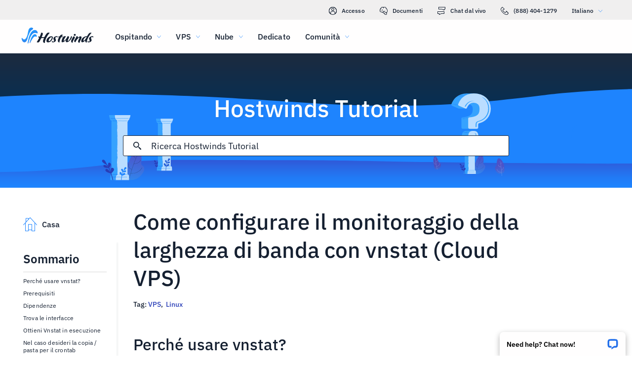

--- FILE ---
content_type: text/html; charset=utf-8
request_url: https://www.hostwinds.it/tutorials/how-to-setup-bandwidth-monitoring-with-vnstat-cloud-vps
body_size: 5296
content:
<!DOCTYPE html><html lang="it"><head><meta charset="utf-8"/><meta name="viewport" content="width=device-width, initial-scale=1.0"/><link href="/images/favicon-32x32.png" rel="icon" type="image/png" sizes="32x32"/><link href="/images/apple-touch-icon-180x180.png" rel="apple-touch-icon" sizes="180x180"/><title>Come configurare il monitoraggio della larghezza di banda con vnstat (Cloud VPS) | Hostwinds</title><link rel="canonical" href="https://www.hostwinds.it/tutorials/how-to-setup-bandwidth-monitoring-with-vnstat-cloud-vps"/><meta name="description" content="Perché usare vnstat? Hai mai avuto tasse di eccesso di larghezza di banda o avessi un sistema compromesso e ha trovato un alto utilizzo di larghezza di banda e meraviglia"/><link rel="alternate" hreflang="en" href="https://www.hostwinds.com/tutorials/how-to-setup-bandwidth-monitoring-with-vnstat-cloud-vps"/><link rel="alternate" hreflang="zh" href="https://www.hostwinds.cn/tutorials/how-to-setup-bandwidth-monitoring-with-vnstat-cloud-vps"/><link rel="alternate" hreflang="de" href="https://www.hostwinds.de/tutorials/how-to-setup-bandwidth-monitoring-with-vnstat-cloud-vps"/><link rel="alternate" hreflang="es" href="https://www.hostwinds.es/tutorials/how-to-setup-bandwidth-monitoring-with-vnstat-cloud-vps"/><link rel="alternate" hreflang="pt" href="https://www.hostwinds.pt/tutorials/how-to-setup-bandwidth-monitoring-with-vnstat-cloud-vps"/><link rel="alternate" hreflang="fr" href="https://www.hostwinds.fr/tutorials/how-to-setup-bandwidth-monitoring-with-vnstat-cloud-vps"/><link rel="alternate" hreflang="ru" href="https://www.hostwinds.ru/tutorials/how-to-setup-bandwidth-monitoring-with-vnstat-cloud-vps"/><link rel="alternate" hreflang="nl" href="https://www.hostwinds.nl/tutorials/how-to-setup-bandwidth-monitoring-with-vnstat-cloud-vps"/><link rel="alternate" hreflang="ko" href="https://www.hostwinds.kr/tutorials/how-to-setup-bandwidth-monitoring-with-vnstat-cloud-vps"/><link rel="alternate" hreflang="it" href="https://www.hostwinds.it/tutorials/how-to-setup-bandwidth-monitoring-with-vnstat-cloud-vps"/><link rel="alternate" hreflang="ar" href="https://www.hostwinds.ae/tutorials/how-to-setup-bandwidth-monitoring-with-vnstat-cloud-vps"/><link rel="alternate" hreflang="x-default" href="https://www.hostwinds.com/tutorials/how-to-setup-bandwidth-monitoring-with-vnstat-cloud-vps"/><meta name="twitter:site" content="@hostwinds"/><meta property="og:url" content="https://www.hostwinds.it/tutorials/how-to-setup-bandwidth-monitoring-with-vnstat-cloud-vps"/><meta property="og:type" content="article"/><meta property="article:published_time" content="2021-06-05"/><meta property="article:modified_time" content="2023-06-01"/><meta property="article:tag" content="VPS"/><meta property="article:tag" content="Linux"/><meta property="article:author" content="Hostwinds Team"/><meta property="og:title" content="Come configurare il monitoraggio della larghezza di banda con vnstat (Cloud VPS) | Hostwinds"/><meta property="og:description" content="Perché usare vnstat? Hai mai avuto tasse di eccesso di larghezza di banda o avessi un sistema compromesso e ha trovato un alto utilizzo di larghezza di banda e meraviglia"/><meta property="og:image" content="https://www.hostwinds.it/images/logo-preview.png"/><meta property="og:locale" content="it_IT"/><meta property="og:site_name" content="Hostwinds Tutorial"/><link rel="preconnect" href="https://hw-images.hostwinds.com" crossorigin="anonymous"/><link rel="dns-prefetch" href="https://hw-images.hostwinds.com" crossorigin="anonymous"/><link rel="alternate" type="application/rss+xml" title="Hostwinds Tutorial" href="https://www.hostwinds.it/tutorials/rss.xml"/><link rel="hub" href="https://pubsubhubbub.appspot.com/"/><link rel="self" href="https://www.hostwinds.it/tutorials/rss.xml"/><meta name="next-head-count" content="33"/><link rel="preload" href="https://www.hostwinds.com/fonts/ibm-plex-sans-latin-400-normal.woff2" media="(min-width: 900px)" as="font" type="font/woff2" crossorigin="anonymous"/><link rel="preload" href="https://www.hostwinds.com/fonts/ibm-plex-sans-latin-500-normal.woff2" media="(min-width: 900px)" as="font" type="font/woff2" crossorigin="anonymous"/><link rel="preload" href="https://www.hostwinds.com/fonts/ibm-plex-sans-latin-600-normal.woff2" media="(min-width: 900px)" as="font" type="font/woff2" crossorigin="anonymous"/><style>embed,img,object,svg,video{max-width:100%}body,html{line-height:normal;margin:0}svg:not(:root){overflow:hidden}</style><link rel="stylesheet" href="/_next/static/css/a4592ebe8845c81bf838.css" crossorigin="anonymous" data-n-p/><link rel="stylesheet" href="/_next/static/css/2b1e5c51511a2ec27638.css" crossorigin="anonymous" data-n-p/><script defer crossorigin="anonymous" noModule src="/_next/static/chunks/polyfills-a40ef1678bae11e696dba45124eadd70.js"></script><script src="/_next/static/chunks/f697a79e627d87de4cfc.js" defer crossorigin="anonymous"></script><script src="/_next/static/chunks/fb521bbb79a4937ee56b.js" defer crossorigin="anonymous"></script><script src="/_next/static/chunks/478516da8fdda9881227.js" defer crossorigin="anonymous"></script><script src="/_next/static/chunks/a514129d7028146e6d18.js" defer crossorigin="anonymous"></script><script src="/_next/static/XhAyhIhVt-w0GVLmKC5c1/_buildManifest.js" defer crossorigin="anonymous"></script><script src="/_next/static/XhAyhIhVt-w0GVLmKC5c1/_ssgManifest.js" defer crossorigin="anonymous"></script><script type="application/ld+json">{"@context":"https://schema.org","@type":"Organization","name":"Hostwinds","legalName":"Hostwinds LLC","foundingDate":"2010","url":"https://www.hostwinds.it/","logo":"https://www.hostwinds.it/images/logo-shield.png","address":{"@type":"PostalAddress","streetAddress":"12101 Tukwila International Blvd #320","addressLocality":"Seattle","addressRegion":"Washington","postalCode":"98168","addressCountry":"United States"}}</script><script type="application/ld+json">{"@context":"https://schema.org","@type":"Article","mainEntityOfPage":{"@type":"WebPage","@id":"https://www.hostwinds.it/tutorials/how-to-setup-bandwidth-monitoring-with-vnstat-cloud-vps"},"url":"https://www.hostwinds.it/tutorials/how-to-setup-bandwidth-monitoring-with-vnstat-cloud-vps","headline":"Come configurare il monitoraggio della larghezza di banda con vnstat (Cloud VPS)","description":"Perché usare vnstat? Hai mai avuto tasse di eccesso di larghezza di banda o avessi un sistema compromesso e ha trovato un alto utilizzo di larghezza di banda e meravigliarsi dove è andata tutta la larghezza di banda? Il monitoraggio dell&apos;utilizzo della larghezza di banda può","datePublished":"2021-06-05","dateModified":"2023-06-01","author":{"@type":"Organization","name":"Hostwinds Team"},"publisher":{"@type":"Organization","name":"Hostwinds","logo":{"@type":"ImageObject","url":"https://www.hostwinds.it/images/logo-shield.png"}},"isAccessibleForFree":true}</script></head><body><div id="__next"><div class="vu"><div id="top" class="ani aov"></div><div class="ani aov vv"><header class="adx ady rf"><div class="aea"><div class="ank aqo rg"><div class="ani arz"><a href="https://clients.hostwinds.com/clientarea.php" class="rh"><svg viewBox="0 0 16 16" aria-hidden="true" class="zv"><use xlink:href="/_next/static/images/81a0f40e.svg#e"></use></svg>Accesso</a><a href="/product-docs/" class="rh"><svg viewBox="0 0 16 16" aria-hidden="true" class="zv"><use xlink:href="/_next/static/images/81a0f40e.svg#p"></use></svg>Documenti</a><div role="link" tabindex="0" class="rh"><svg viewBox="0 0 16 16" aria-hidden="true" class="zv"><use xlink:href="/_next/static/images/81a0f40e.svg#m"></use></svg>Chat dal vivo</div><a href="tel:+1-888-404-1279" class="rh"><svg viewBox="0 0 16 16" aria-hidden="true" class="zv"><use xlink:href="/_next/static/images/81a0f40e.svg#f"></use></svg>(888) 404-1279</a><button type="button" tabindex="0" class="adi acy">Italiano<svg viewBox="0 0 16 16" aria-hidden="true" class="adc ada zv zl"><use xlink:href="/_next/static/images/81a0f40e.svg#l"></use></svg></button></div></div><div class="ank rk"><div class="ani aov"><a href="/" aria-label="Casa" class="rj"><img alt="Wave Blue Lttr Black Transparent Horiz Sm" src="/_next/static/images/9f1b059d4e6d1cb7a03e8d6560dc4f0c.svg" loading="lazy"/></a><button type="button" aria-label="Toggle Mobile Menu." tabindex="0" class="adi re aeb aeg"><span class="aek"><svg viewBox="0 0 28 28" aria-hidden="true" class="zw"><use xlink:href="/_next/static/images/81a0f40e.svg#c"></use></svg></span></button><nav class="rl"><div tabindex="0" class="rn"><div class="rx"><div>Ospitando</div><svg viewBox="0 0 16 16" aria-hidden="true" class="rq zv"><use xlink:href="/_next/static/images/81a0f40e.svg#k"></use></svg></div><div class="ru"><a href="/hosting/shared" class="ry">Hosting condiviso</a><a href="/hosting/business" class="ry">Hosting aziendale</a><a href="/hosting/reseller" class="ry">Hosting per rivenditori</a><a href="/hosting/whitelabel" class="ry">Rivenditore White Label</a></div></div><div tabindex="0" class="rn"><div class="rx"><div>VPS</div><svg viewBox="0 0 16 16" aria-hidden="true" class="rq zv"><use xlink:href="/_next/static/images/81a0f40e.svg#k"></use></svg></div><div class="ru"><a href="/vps/linux" class="ry">Gestito da Linux</a><a href="/vps/windows" class="ry">Gestito da Windows</a><a href="/vps/unmanaged-linux" class="ry">Linux non gestito</a><a href="/vps/unmanaged-windows" class="ry">Windows non gestito</a></div></div><div tabindex="0" class="rn"><div class="rx"><div>Nube</div><svg viewBox="0 0 16 16" aria-hidden="true" class="rq zv"><use xlink:href="/_next/static/images/81a0f40e.svg#k"></use></svg></div><div class="ru"><a href="/cloud/cloud-servers" class="ry">Server cloud</a><a href="/cloud/load-balancers" class="ry">Load Balancer</a><a href="/cloud/block-storage" class="ry">Block Storage</a><a href="/cloud/object-storage" class="ry">Archiviazione di oggetti</a></div></div><div class="rn rp"><a href="/dedicated/servers">Dedicato</a></div><div tabindex="0" class="rn"><div class="rx"><div>Comunità</div><svg viewBox="0 0 16 16" aria-hidden="true" class="rq zv"><use xlink:href="/_next/static/images/81a0f40e.svg#k"></use></svg></div><div class="ru"><a href="/product-docs/" class="ry">Documentazione del prodotto</a><a href="/tutorials/" class="ry">Tutorial</a><a href="/blog/" class="ry">Blog</a></div></div><div class="rn rp rt"><a href="https://clients.hostwinds.com/clientarea.php">registrati</a></div><div tabindex="0" class="rn rt"><div class="rx"><div>Italiano</div><svg viewBox="0 0 16 16" aria-hidden="true" class="rq zv"><use xlink:href="/_next/static/images/81a0f40e.svg#k"></use></svg></div><div class="ru"><a href="https://www.hostwinds.com/tutorials/how-to-setup-bandwidth-monitoring-with-vnstat-cloud-vps" class="ry">English</a><a href="https://www.hostwinds.cn/tutorials/how-to-setup-bandwidth-monitoring-with-vnstat-cloud-vps" class="ry">中文</a><a href="https://www.hostwinds.de/tutorials/how-to-setup-bandwidth-monitoring-with-vnstat-cloud-vps" class="ry">Deutsche</a><a href="https://www.hostwinds.es/tutorials/how-to-setup-bandwidth-monitoring-with-vnstat-cloud-vps" class="ry">Español</a><a href="https://www.hostwinds.pt/tutorials/how-to-setup-bandwidth-monitoring-with-vnstat-cloud-vps" class="ry">Português</a><a href="https://www.hostwinds.fr/tutorials/how-to-setup-bandwidth-monitoring-with-vnstat-cloud-vps" class="ry">Français</a><a href="https://www.hostwinds.ru/tutorials/how-to-setup-bandwidth-monitoring-with-vnstat-cloud-vps" class="ry">русский</a><a href="https://www.hostwinds.nl/tutorials/how-to-setup-bandwidth-monitoring-with-vnstat-cloud-vps" class="ry">Nederlands</a><a href="https://www.hostwinds.kr/tutorials/how-to-setup-bandwidth-monitoring-with-vnstat-cloud-vps" class="ry">한국어</a><a href="https://www.hostwinds.it/tutorials/how-to-setup-bandwidth-monitoring-with-vnstat-cloud-vps" class="ry">Italiano</a><a href="https://www.hostwinds.ae/tutorials/how-to-setup-bandwidth-monitoring-with-vnstat-cloud-vps" class="ry">عربى</a></div></div></nav></div></div></div></header><div class="ani aov"><div class="ank aeu"><div class="ani aov"><div class="anj aew"><p class="aev ti uc">Hostwinds Tutorial</p></div></div><div class="ani aov"><div class="anj aey"><div class="ank aez"><div class="ani aov arn aqw"><div class="afq"><div class="afo"><button type="button" aria-label="Effettua ricerca" tabindex="0" class="adi afx"><span class="afy"><svg viewBox="0 0 16 16" aria-hidden="true" class="afz zv"><use xlink:href="/_next/static/images/1fd4ef06.svg#ao"></use></svg></span></button><div class="afr"><div data-scrollable="false" class="afu"><input aria-invalid="false" placeholder="Ricerca Hostwinds Tutorial" value type="text" aria-label="Input di ricerca" class="afv"/></div></div><button type="button" aria-label="Annulla ricerca" tabindex="0" class="adi afx aga"><span class="afy"><svg viewBox="0 0 16 16" aria-hidden="true" class="afz zv"><use xlink:href="/_next/static/images/1fd4ef06.svg#an"></use></svg></span></button></div><div class="agb"><p class="tp">Cerca risultati per:</p><p class="aft tp"></p><div class="agh"><hr class="vw"/></div><div tabindex="0" class="agd"></div></div></div></div></div></div></div></div></div><div class="ani aov"><div class="anj"><div class="ank uz"><div class="ani aov arn aqw va"><div class="vj"><div class="vs"><a href="/tutorials/"><svg viewBox="0 0 28 28" aria-hidden="true" style="width:28px;height:28px;" class="zw zl"><use xlink:href="/_next/static/images/1fd4ef06.svg#cq"></use></svg><p class="vt tp">Casa</p></a></div><div class="vi"><div><div class="akd"><p class="tk">Sommario</p><hr class="vw"/></div><div class="akf tq">Perché usare vnstat?</div><div class="akf ake tq">Prerequisiti</div><div class="akf ake tq">Dipendenze</div><div class="akf ake tq">Trova le interfacce</div><div class="akf ake tq">Ottieni Vnstat in esecuzione</div><div class="akf ake tq">Nel caso desideri la copia / pasta per il crontab</div><div class="akf ake tq">Nel caso in cui desideri copiare/incollare il codice</div><button type="button" tabindex="0" class="adi zy aap aat aaa akg aai"><span class="aas">Torna in cima</span></button></div></div></div><h1 class="vb tf">Come configurare il monitoraggio della larghezza di banda con vnstat (Cloud VPS)</h1><p class="vc tp">Tag: <a href="/tutorials/tag/vps/">VPS</a>,  <a href="/tutorials/tag/linux/">Linux</a> </p><div class="vk"><input type="checkbox" id="tutorials-toc-mobile" class="vn"/><div class="vo"><label for="tutorials-toc-mobile" class="vp">Sommario<svg viewBox="0 0 16 16" aria-hidden="true" style="width:16px;height:16px;" class="vq zv"><use xlink:href="/_next/static/images/81a0f40e.svg#l"></use></svg></label></div><div class="vr"><div><div class="akf tq">Perché usare vnstat?</div><div class="akf ake tq">Prerequisiti</div><div class="akf ake tq">Dipendenze</div><div class="akf ake tq">Trova le interfacce</div><div class="akf ake tq">Ottieni Vnstat in esecuzione</div><div class="akf ake tq">Nel caso desideri la copia / pasta per il crontab</div><div class="akf ake tq">Nel caso in cui desideri copiare/incollare il codice</div><button type="button" tabindex="0" class="adi zy aap aat aaa akg aai"><span class="aas">Torna in cima</span></button></div></div><div class="vl vm"><button type="button" tabindex="0" class="adi zy aap aaw aab aai"><span class="aas">Torna in cima</span></button></div></div></div><div class="ani aov ark aqw va"><div id="post-content" style="overflow-x:auto;overflow-y:hidden;" class="vd vf"><h2>Perché usare vnstat?</h2><p>Hai mai avuto tasse di eccesso di larghezza di banda o avessi un sistema compromesso e ha trovato un alto utilizzo di larghezza di banda e meravigliarsi dove è andata tutta la larghezza di banda?Il monitoraggio dell'utilizzo della larghezza di banda può evitare sia problemi o aiutare a prendere il problema dell'utilizzo prima che si tratti di mano (costoso).</p><p>C'è un monitor per la larghezza di banda di controllo cloud che è possibile consultare, ma richiede l'accesso al portale di controllo cloud e all'istanza specifica.Vnstat, d'altra parte, è locale sul tuo server, e quando combinato con altri strumenti come MSMTP, può inviare un testo periodico o aggiornamenti di utilizzo visivo alla tua e-mail per prendere il fastidio fuori dal monitoraggio del tuo utilizzo delle risorse. </p><p>Un'altra grande caratteristica è che ha un basso utilizzo delle risorse e, soprattutto, non genera il proprio traffico diverso dagli aggiornamenti in uscita che è possibile controllare.Memorizza anche i dati di utilizzo a lungo termine che possono essere analizzati per esaminare le tendenze per assistere nella pianificazione della crescita e delle esigenze.</p><h2>Prerequisiti</h2><ul><li>UN <a href="https://www.hostwinds.com/vps/linux">VPS a base di Linux</a> con hostwinds</li><li>Accesso SSH come utente root o sudo nella riga di comando</li><li>Un buon backup o istantanea del tuo cloud VPS prima di continuare con questa guida</li></ul><h2>Dipendenze</h2><p>Centos richiede l'installazione del repository EPEL.</p><pre><code class="language-plaintext"># yum -y install epel-release&#10;# yum repolist &#10;</code></pre><p>Quindi installare Vnstat e eseguilo come servizio persistente.</p><pre><code class="language-plaintext"># yum -y install vnstat&#10;# systemctl enable vnstat &#10;</code></pre><p>Per ubuntu / debian</p><pre><code class="language-plaintext"># apt-get install -y vnstat&#10;# systemctl enable vnstat &#10;</code></pre><h2>Trova le interfacce</h2><p>Utilizzare ifconfig per trovare le interfacce attive.</p><pre><code class="language-plaintext"># ifconfig &#10;</code></pre><figure class="image"><img alt="" loading="lazy" sizes="(max-width: 900px) 50vw,100vw" src="https://hw-images.hostwinds.com/strapi-images/Paul_S2020_06_05_21_52_03_aa3157e4_cc53_4444_b941_3f78484d055c_7_1_5a955b27ae.png" srcset="https://hw-images.hostwinds.com/cdn-cgi/image/f=auto%2cq=50%2cfit=scale-down%2cwidth=600/strapi-images/Paul_S2020_06_05_21_52_03_aa3157e4_cc53_4444_b941_3f78484d055c_7_1_5a955b27ae.png 600w,https://hw-images.hostwinds.com/cdn-cgi/image/f=auto%2cq=75%2cfit=scale-down%2cwidth=900/strapi-images/Paul_S2020_06_05_21_52_03_aa3157e4_cc53_4444_b941_3f78484d055c_7_1_5a955b27ae.png 900w,https://hw-images.hostwinds.com/cdn-cgi/image/f=auto%2cq=85%2cfit=scale-down%2cwidth=1200/strapi-images/Paul_S2020_06_05_21_52_03_aa3157e4_cc53_4444_b941_3f78484d055c_7_1_5a955b27ae.png 1200w,https://hw-images.hostwinds.com/cdn-cgi/image/f=auto%2cq=85%2cfit=scale-down%2cwidth=1800/strapi-images/Paul_S2020_06_05_21_52_03_aa3157e4_cc53_4444_b941_3f78484d055c_7_1_5a955b27ae.png 1800w"/></figure><h2>Ottieni Vnstat in esecuzione</h2><p><strong>Passo 1:</strong>  Creare il database e assegna le autorizzazioni</p><pre><code class="language-plaintext"># vnstat -u -i eth0 &#10;</code></pre><p>Ripeti per eventuali interfacce aggiuntive</p><p>** Passaggio 2: ** Modificare il permesso delle directory del database</p><pre><code class="language-plaintext"># chown -R vnstat:vnstat /var/lib/vnstat &#10;</code></pre><p><strong>Passaggio 3:</strong>  Riavvia il servizio Vnstat</p><pre><code class="language-plaintext"># systemctl restart vnstat &#10;</code></pre><p><strong>Passaggio 4:</strong>  Confermare che Vnstat è in esecuzione</p><pre><code class="language-plaintext"># systemctl status vnstat &#10;</code></pre><figure class="image"><img alt="" loading="lazy" sizes="(max-width: 900px) 50vw,100vw" src="https://hw-images.hostwinds.com/strapi-images/Paul_S2020_06_06_04_17_53_4f4f235f_930e_469a_9579_e64112c7f721_1_1_08a26805e8.png" srcset="https://hw-images.hostwinds.com/cdn-cgi/image/f=auto%2cq=50%2cfit=scale-down%2cwidth=600/strapi-images/Paul_S2020_06_06_04_17_53_4f4f235f_930e_469a_9579_e64112c7f721_1_1_08a26805e8.png 600w,https://hw-images.hostwinds.com/cdn-cgi/image/f=auto%2cq=75%2cfit=scale-down%2cwidth=900/strapi-images/Paul_S2020_06_06_04_17_53_4f4f235f_930e_469a_9579_e64112c7f721_1_1_08a26805e8.png 900w,https://hw-images.hostwinds.com/cdn-cgi/image/f=auto%2cq=85%2cfit=scale-down%2cwidth=1200/strapi-images/Paul_S2020_06_06_04_17_53_4f4f235f_930e_469a_9579_e64112c7f721_1_1_08a26805e8.png 1200w,https://hw-images.hostwinds.com/cdn-cgi/image/f=auto%2cq=85%2cfit=scale-down%2cwidth=1800/strapi-images/Paul_S2020_06_06_04_17_53_4f4f235f_930e_469a_9579_e64112c7f721_1_1_08a26805e8.png 1800w"/></figure><p>Assicurarsi che sia attivo e abilitato.Eventuali errori appariranno sotto le linee di cgroup.</p><p>Dovrai lasciare che Vnstat raccogliesse i dati prima di poterlo vedere, quindi lascia che funzioni in modo da poter avere alcuni dati da analizzare.</p><figure class="image"><img alt="" loading="lazy" sizes="(max-width: 900px) 50vw,100vw" src="https://hw-images.hostwinds.com/strapi-images/Paul_S2020_06_06_04_30_43_0b2584de_2c45_4878_8fc3_5d119aff1358_1_6d7b8c6182.png" srcset="https://hw-images.hostwinds.com/cdn-cgi/image/f=auto%2cq=50%2cfit=scale-down%2cwidth=600/strapi-images/Paul_S2020_06_06_04_30_43_0b2584de_2c45_4878_8fc3_5d119aff1358_1_6d7b8c6182.png 600w,https://hw-images.hostwinds.com/cdn-cgi/image/f=auto%2cq=75%2cfit=scale-down%2cwidth=900/strapi-images/Paul_S2020_06_06_04_30_43_0b2584de_2c45_4878_8fc3_5d119aff1358_1_6d7b8c6182.png 900w,https://hw-images.hostwinds.com/cdn-cgi/image/f=auto%2cq=85%2cfit=scale-down%2cwidth=1200/strapi-images/Paul_S2020_06_06_04_30_43_0b2584de_2c45_4878_8fc3_5d119aff1358_1_6d7b8c6182.png 1200w,https://hw-images.hostwinds.com/cdn-cgi/image/f=auto%2cq=85%2cfit=scale-down%2cwidth=1800/strapi-images/Paul_S2020_06_06_04_30_43_0b2584de_2c45_4878_8fc3_5d119aff1358_1_6d7b8c6182.png 1800w"/></figure><p>La vista sommario consente un layout facile da leggere.</p><pre><code class="language-plaintext"># vnstat -s &#10;</code></pre><figure class="image"><img alt="" loading="lazy" sizes="(max-width: 900px) 50vw,100vw" src="https://hw-images.hostwinds.com/strapi-images/2020_07_01_02_36_46_91943b8f_f6dd_4866_8031_2412ee60be32_1_f1611c15f3.png" srcset="https://hw-images.hostwinds.com/cdn-cgi/image/f=auto%2cq=50%2cfit=scale-down%2cwidth=600/strapi-images/2020_07_01_02_36_46_91943b8f_f6dd_4866_8031_2412ee60be32_1_f1611c15f3.png 600w,https://hw-images.hostwinds.com/cdn-cgi/image/f=auto%2cq=75%2cfit=scale-down%2cwidth=900/strapi-images/2020_07_01_02_36_46_91943b8f_f6dd_4866_8031_2412ee60be32_1_f1611c15f3.png 900w,https://hw-images.hostwinds.com/cdn-cgi/image/f=auto%2cq=85%2cfit=scale-down%2cwidth=1200/strapi-images/2020_07_01_02_36_46_91943b8f_f6dd_4866_8031_2412ee60be32_1_f1611c15f3.png 1200w,https://hw-images.hostwinds.com/cdn-cgi/image/f=auto%2cq=85%2cfit=scale-down%2cwidth=1800/strapi-images/2020_07_01_02_36_46_91943b8f_f6dd_4866_8031_2412ee60be32_1_f1611c15f3.png 1800w"/></figure><p>La funzione finale per consentire la pubblicazione di una pagina di stato Web o preparazione del riepilogo da inviare all'e-mail è di visualizzarla in una rappresentazione visiva facile da leggere.Abbiamo installato un server Web Apache e abbiamo creato questo cronjob per eseguire ogni 6 ore per facilitare questo.Questo è completato con il semplice strumento Vnstati.</p><pre><code class="language-plaintext"># crontab -e &#10;</code></pre><p>Il nostro editor di crontab è Vim o VI - Utilizzare la chiave "I" o inserire il tipo per digitare.Quindi, quando è stato modificato, premere ESC seguito da "ZZ" per uscire e salvare;o ": Q!"per uscire senza salvare.</p><figure class="image"><img alt="" loading="lazy" sizes="(max-width: 900px) 50vw,100vw" src="https://hw-images.hostwinds.com/strapi-images/2020_07_01_02_40_43_a0e488fd_8abb_4ed8_b643_eb7c7206abba_1_20dfb81e37.png" srcset="https://hw-images.hostwinds.com/cdn-cgi/image/f=auto%2cq=50%2cfit=scale-down%2cwidth=600/strapi-images/2020_07_01_02_40_43_a0e488fd_8abb_4ed8_b643_eb7c7206abba_1_20dfb81e37.png 600w,https://hw-images.hostwinds.com/cdn-cgi/image/f=auto%2cq=75%2cfit=scale-down%2cwidth=900/strapi-images/2020_07_01_02_40_43_a0e488fd_8abb_4ed8_b643_eb7c7206abba_1_20dfb81e37.png 900w,https://hw-images.hostwinds.com/cdn-cgi/image/f=auto%2cq=85%2cfit=scale-down%2cwidth=1200/strapi-images/2020_07_01_02_40_43_a0e488fd_8abb_4ed8_b643_eb7c7206abba_1_20dfb81e37.png 1200w,https://hw-images.hostwinds.com/cdn-cgi/image/f=auto%2cq=85%2cfit=scale-down%2cwidth=1800/strapi-images/2020_07_01_02_40_43_a0e488fd_8abb_4ed8_b643_eb7c7206abba_1_20dfb81e37.png 1800w"/></figure><h2>Nel caso desideri la copia / pasta per il crontab</h2><pre><code class="language-plaintext">0 0,6,12,18 * * * vnstati -s -i eth0 -o /var/www/html/vps_bandwith_stats.png&#10;</code></pre><p>Quindi creiamo un nuovo file index.html nel tuo root del documento del server Apache predefinito come questo.</p><pre><code class="language-plaintext"># vi /var/www/html/index.html &#10;</code></pre><figure class="image"><img alt="" loading="lazy" sizes="(max-width: 900px) 50vw,100vw" src="https://hw-images.hostwinds.com/strapi-images/2020_07_01_02_42_14_85343751_022f_44b1_a097_4d204b757d09_1_31ec15398f.png" srcset="https://hw-images.hostwinds.com/cdn-cgi/image/f=auto%2cq=50%2cfit=scale-down%2cwidth=600/strapi-images/2020_07_01_02_42_14_85343751_022f_44b1_a097_4d204b757d09_1_31ec15398f.png 600w,https://hw-images.hostwinds.com/cdn-cgi/image/f=auto%2cq=75%2cfit=scale-down%2cwidth=900/strapi-images/2020_07_01_02_42_14_85343751_022f_44b1_a097_4d204b757d09_1_31ec15398f.png 900w,https://hw-images.hostwinds.com/cdn-cgi/image/f=auto%2cq=85%2cfit=scale-down%2cwidth=1200/strapi-images/2020_07_01_02_42_14_85343751_022f_44b1_a097_4d204b757d09_1_31ec15398f.png 1200w,https://hw-images.hostwinds.com/cdn-cgi/image/f=auto%2cq=85%2cfit=scale-down%2cwidth=1800/strapi-images/2020_07_01_02_42_14_85343751_022f_44b1_a097_4d204b757d09_1_31ec15398f.png 1800w"/></figure><h2>Nel caso in cui desideri copiare/incollare il codice</h2><pre><code class="language-plaintext">&lt;!doctype html&gt;&#10;&lt;html&gt;&#10;  &lt;head&gt;&#10;    &lt;title&gt;VPS Status Page&lt;/title&gt;&#10;  &lt;/head&gt;&#10;  &lt;body&gt;&#10;        &lt;p&gt;&lt;strong&gt;VPS Bandwidth Usage&lt;/strong&gt;&lt;br/&gt;&#10;                &lt;img src="vps_bandwidth_stats.png"/&gt;&#10;        &lt;/p&gt;&#10;  &lt;/body&gt;&#10;&lt;/html&gt;&#10;</code></pre><p>Infine, navigare sul server web per visualizzare lo stato corrente su http: // yourvpspaddress. </p><figure class="image"><img alt="" loading="lazy" sizes="(max-width: 900px) 50vw,100vw" src="https://hw-images.hostwinds.com/strapi-images/2020_07_01_02_43_56_64039f08_c2ce_4ac7_a231_3f32493c901d_1_286761f844.png" srcset="https://hw-images.hostwinds.com/cdn-cgi/image/f=auto%2cq=50%2cfit=scale-down%2cwidth=600/strapi-images/2020_07_01_02_43_56_64039f08_c2ce_4ac7_a231_3f32493c901d_1_286761f844.png 600w,https://hw-images.hostwinds.com/cdn-cgi/image/f=auto%2cq=75%2cfit=scale-down%2cwidth=900/strapi-images/2020_07_01_02_43_56_64039f08_c2ce_4ac7_a231_3f32493c901d_1_286761f844.png 900w,https://hw-images.hostwinds.com/cdn-cgi/image/f=auto%2cq=85%2cfit=scale-down%2cwidth=1200/strapi-images/2020_07_01_02_43_56_64039f08_c2ce_4ac7_a231_3f32493c901d_1_286761f844.png 1200w,https://hw-images.hostwinds.com/cdn-cgi/image/f=auto%2cq=85%2cfit=scale-down%2cwidth=1800/strapi-images/2020_07_01_02_43_56_64039f08_c2ce_4ac7_a231_3f32493c901d_1_286761f844.png 1800w"/></figure><p>Ora puoi facilmente monitorare i tuoi VPS senza dover accedere al tuo portale di controllo cloud per vedere i dettagli dell'istanza.</p></div></div><div class="ani aov arn aqw va"><div class="vg"><p class="vh tp">Scritto da Hostwinds Team  /  giugno 5, 2021</p></div><div class="sa"><button type="button" aria-label="Condividere su X" tabindex="0" class="adi zy aap aat aaa"><span class="aas"><span class="aaj"><svg viewBox="0 0 16 16" aria-hidden="true" class="zv"><use xlink:href="/_next/static/images/1fd4ef06.svg#q"></use></svg></span><span>Condividere</span></span></button><button type="button" aria-label="Condividere su LinkedIn" tabindex="0" class="adi zy aap aat aaa"><span class="aas"><span class="aaj"><svg viewBox="0 0 16 16" aria-hidden="true" class="zv"><use xlink:href="/_next/static/images/1fd4ef06.svg#aq"></use></svg></span><span>Condividere</span></span></button><button type="button" aria-label="Condividere su Facebook" tabindex="0" class="adi zy aap aat aaa"><span class="aas"><span class="aaj"><svg viewBox="0 0 16 16" aria-hidden="true" class="zv"><use xlink:href="/_next/static/images/1fd4ef06.svg#s"></use></svg></span><span>Condividere</span></span></button><button type="button" tabindex="0" class="adi zy aap aat aaa"><span class="aas"><span class="aaj"><svg viewBox="0 0 16 16" aria-hidden="true" class="zv"><use xlink:href="/_next/static/images/1fd4ef06.svg#ar"></use></svg></span>copia URL</span></button></div></div></div></div></div></div></div></div><script id="__NEXT_DATA__" type="application/json" crossorigin="anonymous">{"props":{"pageProps":{"title":"Come configurare il monitoraggio della larghezza di banda con vnstat (Cloud VPS)","content": "","slug":"how-to-setup-bandwidth-monitoring-with-vnstat-cloud-vps","description":"","created_at":"giugno 5, 2021","updated_at":"giugno 1, 2023","author":"Hostwinds Team","tags":[{"name":"VPS","slug":"vps"},{"name":"Linux","slug":"linux"}],"url":"/tutorials/how-to-setup-bandwidth-monitoring-with-vnstat-cloud-vps","excerpt":"Perché usare vnstat? Hai mai avuto tasse di eccesso di larghezza di banda o avessi un sistema compromesso e ha trovato un alto utilizzo di larghezza di banda e meravigliarsi dove è andata tutta la larghezza di banda? Il monitoraggio dell'utilizzo della larghezza di banda può","createdAtISO":"2021-06-05","updatedAtISO":"2023-06-01","searchInformation":{"index":"tutorials_it","appId":"9DKX72O0IR","searchKey":"5f228af2c4b1e05b2a39f7edcfc8379d"},"tableOfContents":[{"type":"h2","content":"Perché usare vnstat?","headersPrior":0},{"type":"h2","content":"Prerequisiti","headersPrior":1},{"type":"h2","content":"Dipendenze","headersPrior":2},{"type":"h2","content":"Trova le interfacce","headersPrior":3},{"type":"h2","content":"Ottieni Vnstat in esecuzione","headersPrior":4},{"type":"h2","content":"Nel caso desideri la copia / pasta per il crontab","headersPrior":5},{"type":"h2","content":"Nel caso in cui desideri copiare/incollare il codice","headersPrior":6}]},"__N_SSG":true},"page":"/tutorials/[slug]","query":{"slug":"how-to-setup-bandwidth-monitoring-with-vnstat-cloud-vps"},"buildId":"XhAyhIhVt-w0GVLmKC5c1","isFallback":false,"gsp":true,"scriptLoader":[]}</script></body></html>

--- FILE ---
content_type: text/css; charset=utf-8
request_url: https://www.hostwinds.it/_next/static/css/2b1e5c51511a2ec27638.css
body_size: 2515
content:
.afa{display:inline-block;animation:afb 1.4s linear infinite}.afa.afc{color:#3d38bb}.afa.afd{color:#1e84fe}.afa.afe{color:#36a2ff}.afa.aff{color:#1ea237}.afa svg{display:block;stroke:currentColor;animation:afg 1.4s ease-in-out infinite;stroke-dasharray:80px,200px;stroke-dashoffset:0}@keyframes afb{0%{transform-origin:50% 50%}to{transform:rotate(1turn)}}@keyframes afg{0%{stroke-dasharray:1px,200px;stroke-dashoffset:0}50%{stroke-dasharray:100px,200px;stroke-dashoffset:-15px}to{stroke-dasharray:100px,200px;stroke-dashoffset:-125px}}.afh{height:.25rem;overflow:hidden;position:relative;width:100%;display:inline-block}.afh.afc{background-color:#0027a6}.afh.afd{background-color:#283db7}.afh.afe{background-color:#36a2ff}.afh.aff{background-color:#007f1f}.afi{top:0;left:0;width:100%;bottom:0;position:absolute;transition:transform .2s linear;transform-origin:left;display:block}.afi.afc{background-color:#8e7cdb}.afi.afd{background-color:#1e84fe}.afi.afe{background-color:#36a2ff}.afi.aff{background-color:#72c97a}.afj{animation:afk 2.1s cubic-bezier(.65,.815,.735,.395) infinite}.afj,.afl{width:auto}.afl{animation:afm 2.1s cubic-bezier(.165,.84,.44,1) 1.15s infinite}@keyframes afk{0%{left:-35%;right:100%}60%{left:100%;right:-90%}to{left:100%;right:-90%}}@keyframes afm{0%{left:-200%;right:100%}60%{left:107%;right:-8%}to{left:107%;right:-8%}}.afn{min-height:3.4375rem}.zy{padding:0 .625rem;min-width:4rem;transition:background-color .25s cubic-bezier(.4,0,.2,1) 0ms,box-shadow .25s cubic-bezier(.4,0,.2,1) 0ms,border .25s cubic-bezier(.4,0,.2,1) 0ms;font-size:.875rem;font-weight:600;line-height:1.05rem;border-radius:3px;box-sizing:border-box}.zy:focus{outline:.125rem solid #000}@supports selector(:focus-visible){.zy:focus{outline:0}.zy:focus-visible{outline:.25rem solid #000;outline-offset:-.125rem}}.zy.zz{min-height:1.875rem}.zy.aaa{min-height:2.25rem}.zy.aab{min-height:2.8125rem}.zy.aac{min-height:3.4375rem}.zy.aac,.zy.aad{font-size:1.125rem}.zy.aad,.zy.aae{font-weight:500}.zy.aae{font-size:1rem}.zy.aaf{padding:0 2rem}.zy.aag{padding:0 1rem}.aah{box-shadow:.1875rem .1875rem .1875rem rgba(21,32,49,.05)}.aai{width:100%}.aaj,.aak{display:inherit}.aaj>svg,.aak>svg{color:inherit;width:1.25rem;height:1.25rem}.aaj.aal>svg,.aak.aal>svg{color:#152031}.aaj.aam>svg,.aak.aam>svg{color:#62b3fd}.aaj.aan>svg,.aak.aan>svg{color:#ff7107}.aaj.aao>svg,.aak.aao>svg{color:#d60000}.aaj.aap>svg,.aak.aap>svg{color:#2470ea}.aaj.aaq>svg,.aak.aaq>svg{color:#1ea237}.aaj.aar svg,.aar,.zy.zz svg{width:1rem;height:1rem}.aaj{margin-right:.625rem}.aak{margin-left:.625rem}.aas{width:100%;display:inherit;align-items:inherit;justify-content:inherit;padding-bottom:.625rem;padding-top:.625rem;text-align:center}.zy.aaa .aas,.zy.zz .aas{padding-top:0;padding-bottom:0}.aat{background-color:#fffefe}.aat.aap{color:#2470ea;border:1px solid #2470ea}.aat.aau{color:#745fd3;border:1px solid #745fd3}.aat.aaq{color:#1ea237;border:1px solid #1ea237}.aat.aal{color:#152031;border:1px solid #152031}.aat.aan{color:#ffa00a;border:1px solid #ffa00a}.aat.aao{color:#e80505;border:1px solid #e80505}.aat.aav{color:#929191;border:1px solid #929191}.aat:active,.aat:hover,.aaw{color:#fffefe;border:1px solid transparent}.aat:active svg,.aat:hover svg,.aaw svg{color:#fffefe}.aat:active.aap,.aat:hover.aap,.aaw.aap{background-color:#2470ea}.aat:active.aau,.aat:hover.aau,.aaw.aau{background-color:#745fd3}.aat:active.aaq,.aat:hover.aaq,.aaw.aaq{background-color:#1ea237}.aat:active.aal,.aat:hover.aal,.aaw.aal{background-color:#152031}.aat:active.aan,.aat:hover.aan,.aaw.aan{background-color:#ffa00a}.aat:active.aao,.aat:hover.aao,.aaw.aao{background-color:#e80505}.aat:active.aax,.aat:hover.aax,.aaw.aax{color:#152031;background-color:#fffefe}.aat:active.aav,.aat:hover.aav,.aaw.aav{color:#fffefe;box-shadow:none;background-color:#929191}.aaw:hover:not(.aav).aap{background-color:#1e84fe}.aaw:hover:not(.aav).aau{background-color:#8e7cdb}.aaw:hover:not(.aav).aaq{background-color:#2eb143}.aaw:hover:not(.aav).aax{border:1px solid #152031}.aaw:hover:not(.aav).aao{background-color:#f80008}.aav{pointer-events:none}.sa{padding-bottom:1rem}.sa button{margin-top:1.25rem;margin-right:1.25rem}@media(max-width:899.5px){.sa button{margin-top:.625rem;margin-right:.625rem}.sa button:not(:last-of-type) span span:first-of-type{margin-right:0}.sa button:not(:last-of-type) span span:nth-of-type(2){display:none}}.sa .sb,.sa .sb:hover{border:none;background-color:#1ea237;color:#fffefe}@media(max-width:899.5px){.sa{padding-bottom:.25rem}}.vw{margin:.625rem 0;flex-shrink:0;border:none;border-bottom:1px solid #d9d8d8;box-sizing:border-box;width:100%}.vx{margin:0}.aeu{background-repeat:no-repeat;background-position:bottom;background-size:cover;background-image:url(/_next/static/media/319a9f99.svg);margin-top:6.75rem}@media(max-width:899.5px){.aeu{background-color:#3d38bb;background-image:none}}@media(min-width:1920px){.aeu{background-image:url(/_next/static/media/0d480c32.svg)}}@media(max-width:899.5px){.aeu{margin-top:4.25rem}}.aev{font-weight:500;margin-top:3.5rem;color:#fffefe;text-align:center;text-shadow:.1875rem .1875rem .1875rem rgba(21,32,49,.05)}@media(max-width:899.5px){.aev{font-size:2rem;margin-top:0;text-align:left}}.aew{padding-bottom:0}@media(max-width:899.5px){.aew{padding:.625rem .625rem 0}}.aex{display:none}@media(max-width:899.5px){.aex{padding-top:.625rem;display:flex;text-align:left;color:#fffefe}}.aey{margin-bottom:1rem;justify-content:center;display:flex;padding-top:0}@media(max-width:899.5px){.aey{margin:0 auto .625rem;padding:0}}.aez,.afo{width:100%}.afo{height:2.625rem;position:relative;display:flex;align-items:center;border-radius:3px;border:1px solid #152031;background-color:#fffefe;box-sizing:border-box}.afo.afp{border:1px solid #2470ea;z-index:2}.afq{width:100%;position:relative}.afr,.afs{width:100%;display:none}@media(max-width:899.5px){.afs{display:flex}}@media(min-width:899.5px){.afr{display:flex}}.aft{word-break:break-all;margin-right:1.25rem}.afu{position:relative;color:#152031;cursor:text;display:inline-flex;box-sizing:border-box;align-items:center}.afu,.afv{width:100%}.afv{font-weight:400;font-size:1.125rem;color:currentColor;border:0;margin:0;display:block;padding:.3125rem 0;min-width:0;box-sizing:content-box;letter-spacing:inherit;-webkit-tap-highlight-color:rgba(0,0,0,0);-moz-appearance:textfield;-webkit-appearance:textfield}.afv::placeholder{color:currentColor;opacity:1}.afv::-webkit-input-placeholder{color:currentColor;opacity:1}.afv::-moz-placeholder{color:currentColor;opacity:1}.afv:-ms-input-placeholder{color:currentColor;opacity:1}.afv::-ms-input-placeholder{color:currentColor;opacity:1}.afv:focus{outline:0}.afv:invalid{box-shadow:none}.afv::-webkit-search-decoration{-webkit-appearance:none}.afv::-ms-clear{display:none}@media(max-width:899.5px){.afv{font-size:.875rem}}.afu.afp{color:#2470ea}@media(max-width:899.5px){.afw{font-size:1rem}}.afx{flex:0 0 auto;padding:0 .625rem;overflow:visible;text-align:center;transform:scale(1);color:#152031;height:100%}.afx.afp{color:#2470ea}.afx svg{overflow:visible}.afy{width:100%}.afy,.afz{display:flex;align-items:inherit;justify-content:inherit}.afz{z-index:1;flex:0 0 auto;padding:0 .625rem;overflow:visible;text-align:center;transform:scale(1);color:#152031;width:1rem}.afz.afp{color:#2470ea}.aga{display:none;transform:scale(0)}.aga>.afz{opacity:0}.agb{position:absolute;top:-1.25rem;left:-1.25rem;padding-top:5.125rem;padding-left:1.25rem;width:calc(100% + 1.25rem);z-index:1;max-height:calc(100vh - 25rem);box-shadow:.1875rem .1875rem .1875rem rgba(21,32,49,.05);background-color:#fffefe;display:none;flex-direction:column}.agb.afp{display:flex;border-radius:3px;border:1px solid #152031;padding-bottom:.625rem}.agb.agc{display:none}@media(max-width:899.5px){.agb{max-height:100vh}}.agd{flex-direction:column;overflow-x:hidden;overflow-y:auto;text-align:justify;width:100%}.agd p{line-height:1.64}.age{text-decoration:none;box-sizing:border-box}.agf{color:#2470ea}.agg{width:100%;padding-top:.625rem;box-sizing:border-box;text-align:left}.agh hr{margin-top:0;padding-right:1.25rem;width:calc(100% - 1.25rem)}.agi,.agj{padding-top:.625rem}.agj{display:-webkit-box;-webkit-box-orient:vertical;overflow:hidden;text-overflow:ellipsis}.agj.agk{-webkit-line-clamp:2;margin-right:.9375rem}.agl hr{padding-right:1.25rem;width:calc(100% - 1.25rem)}.agm{color:#2470ea}.adp{z-index:2147483639;position:fixed;overflow:hidden;visibility:visible;height:3.9375rem;width:17.5625rem;cursor:pointer}.adp,.adq{bottom:0;right:0}.adq{max-width:100%;position:absolute;align-items:flex-end;padding:.8rem .8rem 0;box-sizing:border-box;justify-content:flex-end}.adq,.adr{width:100%;display:flex}.adr{flex-direction:column;min-width:0}.ads{box-shadow:0 .25rem .75rem rgba(0,0,0,.3);background:#fffefe;border-radius:8px 8px 0 0;display:flex;padding:0 .9em;align-items:center;position:relative;width:100%;box-sizing:border-box;color:#000}.adt{margin:1em .25rem 1em 0;flex-grow:1;font-weight:600;font-size:.9em;white-space:nowrap;overflow:hidden;text-overflow:ellipsis}.adu{-webkit-appearance:none;-moz-appearance:none;appearance:none;background:transparent;border:0;display:inline-block;margin:0;color:inherit;padding:0;border-radius:6px}.adv{position:relative;display:flex;width:1.5rem;height:1.5rem;align-items:center;justify-content:center;transform:scale(1)}.adw{display:inline-block;flex-shrink:0;width:1em;height:1em;font-size:1.5rem;-webkit-user-select:none;user-select:none;fill:currentColor}.vu{display:block;position:relative}.vv{margin:0;padding:0}.akd{display:block}.akd>p{-webkit-hyphens:auto;hyphens:auto;overflow-wrap:break-word}.ake{padding-top:.625rem}.akf{cursor:pointer;height:auto;letter-spacing:.01rem}.akf:hover{color:#1e84fe}@media(max-width:899.5px){.akf{font-size:.9375rem}}.akg{margin-top:1.25rem}.uz{position:relative;padding-top:1rem}@media(max-width:899.5px){.uz{padding-top:.25rem}}.va{display:flex;flex-direction:column}.va>*{order:4}@media(min-width:899.5px){.va{margin-left:19%}}.vb{display:inline;order:0}@media(min-width:899.5px){.vb{font-size:2.75rem}}.vc{padding-top:1rem;order:1}.vc a{text-decoration:none;color:#283db7}@media(max-width:899.5px){.vc{order:4}}.vd{order:3;line-height:normal;color:#152031}.vd h2{font-weight:500;font-size:2rem}@media(max-width:899.5px){.vd h2{font-size:1.125rem}}.vd h3{font-weight:500;font-size:1.75rem}@media(max-width:899.5px){.vd h3{font-size:1.125rem}}.vd h4{font-weight:500;font-size:1.5rem}@media(max-width:899.5px){.vd h4{font-size:1.125rem}}.vd h5{font-weight:500;font-size:1.25rem}@media(max-width:899.5px){.vd h5{font-size:1.125rem}}.vd h6{font-weight:500;font-size:1.25rem}.vd h6.ve{margin-bottom:.625rem}@media(max-width:899.5px){.vd h6{font-size:1.125rem}.vd figure{margin-left:0;margin-right:0}}.vd img{max-width:100%}@media(max-width:899.5px){.vd img{width:60%}}@media(max-width:599.5px){.vd img{width:100%}}.vd a{color:#283db7;text-decoration:none}.vd pre{overflow-x:auto;background-color:#f0efef;padding:.625rem}.vd p{font-weight:400;font-size:1rem;line-height:1.64}.vd p:last-child{margin-bottom:0}.vd p:first-child{margin-top:0}.vd ol,.vd ul{line-height:1.64}@media(max-width:899.5px){.vd{padding-top:.625rem}.vf{padding-top:.25rem}.vd ul>li{min-height:2rem;line-height:2rem;margin-bottom:1rem}.vd ul>li>a{display:inline-block;min-height:inherit}}.vg{display:flex;padding-top:1rem}.vh{font-size:1rem}@media(max-width:899.5px){.vg{padding-top:.25rem}.vc{font-size:1rem}}.vi{position:sticky;top:6.375rem;box-shadow:.1875rem .1875rem .1875rem rgba(21,32,49,.05);padding:1.25rem;margin-bottom:1.5rem}.vj{position:absolute;left:-3.5rem;width:100%;max-width:17.8125rem;height:100%;margin-left:1.5rem}@media(max-width:1670px){.vj{width:22%;left:-2.1875rem}}@media(max-width:1615px){.vj{width:17%;left:-1.3125rem}}@media(max-width:899.5px){.vj{display:none}}.vk{display:none;order:2}.vk .vl{position:fixed;width:calc(100vw - 1.25rem);bottom:3.125rem;right:.625rem;z-index:1;opacity:1}.vk .vl,.vk .vm{transition:opacity .15s ease}.vk .vm{opacity:0;pointer-events:none}@media(max-width:899.5px){.vk{display:block;box-shadow:.1875rem .1875rem .1875rem rgba(21,32,49,.05);margin-top:.625rem}}.vn{display:none}.vo{padding:.625rem}.vp{display:flex;justify-content:space-between;cursor:pointer;align-items:center;font-weight:500;font-size:1.125rem}.vq{display:block;color:#1e84fe}.vr{max-height:0;overflow:hidden;padding:0 .625rem;box-shadow:inset .0625rem 0 0 0 #1e84fe,inset -.0625rem 0 0 0 #1e84fe,inset 0 -.0625rem 0 0 #1e84fe}.vr button{display:none}.vn:checked+.vo .vq{transform:rotate(180deg)}.vn:checked~.vr{max-height:100vh;padding-bottom:.625rem}.vn:checked+.vo{box-shadow:inset 0 .0625rem 0 0 #1e84fe,inset .0625rem 0 0 0 #1e84fe,inset -.0625rem 0 0 0 #1e84fe}.vs{padding:1.25rem}.vs a{display:flex;align-items:center;max-width:max-content;text-decoration:none}@media(max-width:899.5px){.vs{display:none}}.vt{margin-left:.625rem;font-size:1rem}.vt:hover{color:#1e84fe}

--- FILE ---
content_type: text/css; charset=utf-8
request_url: https://www.hostwinds.it/_next/static/css/f82d9e417fb9893be5d4.css
body_size: 130
content:
.vw{margin:.625rem 0;flex-shrink:0;border:none;border-bottom:1px solid #d9d8d8;box-sizing:border-box;width:100%}.vx{margin:0}.ot{background:linear-gradient(180deg,#092343,#152031);width:100%;height:100%;padding:2.5rem 0;box-sizing:border-box}@media(max-width:899.5px){.ot{padding:2.5rem 1rem}}.ou{margin-right:0}.ov{margin-bottom:1rem}@media(max-width:899.5px){.ov{margin-bottom:0}.ov:not(:first-of-type){margin-top:1rem}.ow{margin-bottom:.25rem}}.ox{font-size:1.125rem;font-weight:500}@media(max-width:899.5px){.oy{padding-bottom:.25rem}}.oz{margin-top:2.5rem}@media(max-width:899.5px){.oz{margin-top:1rem}}.pa{font-size:.875rem;margin-top:.625rem;opacity:.75}.pb{display:flex}.pc{cursor:pointer;outline:0;text-align:left}.pc:hover{color:#1e84fe}.pd{display:flex}.pd a{text-decoration:none}.pd p:hover{color:#1e84fe}.pe{display:flex;justify-content:space-between;margin-top:1rem}@media(max-width:899.5px){.pe{margin-top:.25rem}}@media(max-width:599.5px){.pe{flex-direction:column}}.pf{display:flex;align-items:center}.pf img{height:2.5rem;width:2.5rem}.pg{margin-left:1.25rem;font-size:.875rem}@media(max-width:599.5px){.pg{display:none}}.ph{display:none}@media(max-width:599.5px){.ph{display:flex;flex-direction:column;margin-left:1.25rem}.ph p{font-size:.875rem}}.pi{display:flex;align-items:center}.pi svg{width:1.5rem;height:1.5rem;padding-left:1.25rem;color:#fffefe}@media(max-width:599.5px){.pi{margin-top:1.5625rem;justify-content:center}.pi svg{padding:0 .625rem}}.pj{display:none}@media(max-width:899.5px){.pj:checked+.pb .pk{transform:rotate(180deg)}.pj:checked~.pl{max-height:100vh}}.pk{display:none;transition:transform .3s cubic-bezier(.4,0,.2,1) 0ms;transform-origin:center;transform:rotate(0deg)}@media(max-width:899.5px){.pk{display:block;margin-left:.625rem;color:#8ec9ff}.pm{display:flex;cursor:pointer;align-items:center}.pl{max-height:0;transition:max-height .5s cubic-bezier(.4,0,.2,1) 0ms,padding-bottom .5s cubic-bezier(.4,0,.2,1) 0ms;overflow:hidden;padding-bottom:0}}.pn{margin-top:1rem}

--- FILE ---
content_type: text/javascript; charset=utf-8
request_url: https://www.hostwinds.it/_next/static/XhAyhIhVt-w0GVLmKC5c1/_ssgManifest.js
body_size: -113
content:
self.__SSG_MANIFEST=new Set(["\u002Fvps\u002Funmanaged-linux","\u002Fvps\u002Fwindows","\u002Fsearch","\u002Fvps\u002Funmanaged-windows","\u002Fblog\u002F410","\u002Fapps\u002Fecommerce","\u002Fapps\u002Fprosper202","\u002Fapps\u002FCPVLab-hosting","\u002Fproduct-docs\u002F410","\u002Ftutorials","\u002Fproduct-docs\u002F404","\u002Fhosting\u002Fbusiness","\u002Fcloud\u002Fload-balancers","\u002Ftutorials\u002F410","\u002Fhosting\u002Fwhitelabel","\u002Fapps\u002Famazovps","\u002Fvps\u002Fminecraft","\u002Fcloud\u002Fcloud-servers","\u002Fhosting\u002Fshared","\u002Fproducts\u002Fssl","\u002Fapps\u002Fvbulletin","\u002Fvps\u002Flinux","\u002Fblog","\u002Ftutorials\u002F404","\u002Fproduct-docs","\u002Fblog\u002F404","\u002Fcloud\u002Fblock-storage","\u002Fhosting\u002Freseller","\u002Fhosting\u002Fwordpress","\u002Fcloud\u002Fobject-storage","\u002Fdedicated\u002Fservers","\u002Ftutorials\u002F[slug]","\u002Fproduct-docs\u002F[category]\u002Fpage\u002F[page]","\u002Fblog\u002Fpage\u002F[page]","\u002Fblog\u002F[slug]","\u002Fproduct-docs\u002F[category]\u002F[slug]","\u002Ftutorials\u002Fpage\u002F[page]","\u002Ftutorials\u002Ftag\u002F[...tag]","\u002Fproduct-docs\u002F[category]"]);self.__SSG_MANIFEST_CB&&self.__SSG_MANIFEST_CB()

--- FILE ---
content_type: text/javascript; charset=utf-8
request_url: https://www.hostwinds.it/_next/static/chunks/478516da8fdda9881227.js
body_size: 13745
content:
(self.webpackChunk_N_E=self.webpackChunk_N_E||[]).push([[9351],{54610:function(e,t,n){"use strict";t.default=void 0;var r,o=(r=n(17247))&&r.__esModule?r:{default:r},l=n(31157),a=n(69315),i=n(63510);const c={};function s(e,t,n,r){if(!e)return;if(!l.isLocalURL(t))return;e.prefetch(t,n,r).catch((e=>{0}));const o=r&&"undefined"!==typeof r.locale?r.locale:e&&e.locale;c[t+"%"+n+(o?"%"+o:"")]=!0}var u=function(e){const t=!1!==e.prefetch,n=a.useRouter(),{href:r,as:u}=o.default.useMemo((()=>{const[t,r]=l.resolveHref(n,e.href,!0);return{href:t,as:e.as?l.resolveHref(n,e.as):r||t}}),[n,e.href,e.as]);let d,{children:f,replace:p,shallow:h,scroll:m,locale:b}=e;"string"===typeof f&&(f=o.default.createElement("a",null,f)),d=o.default.Children.only(f);const v=d&&"object"===typeof d&&d.ref,[O,g]=i.useIntersection({rootMargin:"200px"}),y=o.default.useCallback((e=>{O(e),v&&("function"===typeof v?v(e):"object"===typeof v&&(v.current=e))}),[v,O]);o.default.useEffect((()=>{const e=g&&t&&l.isLocalURL(r),o="undefined"!==typeof b?b:n&&n.locale,a=c[r+"%"+u+(o?"%"+o:"")];e&&!a&&s(n,r,u,{locale:o})}),[u,r,g,b,t,n]);const w={ref:y,onClick:e=>{d.props&&"function"===typeof d.props.onClick&&d.props.onClick(e),e.defaultPrevented||function(e,t,n,r,o,a,i,c){const{nodeName:s}=e.currentTarget;("A"!==s||!function(e){const{target:t}=e.currentTarget;return t&&"_self"!==t||e.metaKey||e.ctrlKey||e.shiftKey||e.altKey||e.nativeEvent&&2===e.nativeEvent.which}(e)&&l.isLocalURL(n))&&(e.preventDefault(),null==i&&r.indexOf("#")>=0&&(i=!1),t[o?"replace":"push"](n,r,{shallow:a,locale:c,scroll:i}))}(e,n,r,u,p,h,m,b)},onMouseEnter:e=>{l.isLocalURL(r)&&(d.props&&"function"===typeof d.props.onMouseEnter&&d.props.onMouseEnter(e),s(n,r,u,{priority:!0}))}};if(e.passHref||"a"===d.type&&!("href"in d.props)){const e="undefined"!==typeof b?b:n&&n.locale,t=n&&n.isLocaleDomain&&l.getDomainLocale(u,e,n&&n.locales,n&&n.domainLocales);w.href=t||l.addBasePath(l.addLocale(u,e,n&&n.defaultLocale))}return o.default.cloneElement(d,w)};t.default=u},63510:function(e,t,n){"use strict";Object.defineProperty(t,"__esModule",{value:!0}),t.useIntersection=function({rootMargin:e,disabled:t}){const n=t||!l,i=r.useRef(),[c,s]=r.useState(!1),u=r.useCallback((t=>{i.current&&(i.current(),i.current=void 0),n||c||t&&t.tagName&&(i.current=function(e,t,n){const{id:r,observer:o,elements:l}=function(e){const t=e.rootMargin||"";let n=a.get(t);if(n)return n;const r=new Map,o=new IntersectionObserver((e=>{e.forEach((e=>{const t=r.get(e.target),n=e.isIntersecting||e.intersectionRatio>0;t&&n&&t(n)}))}),e);return a.set(t,n={id:t,observer:o,elements:r}),n}(n);return l.set(e,t),o.observe(e),function(){l.delete(e),o.unobserve(e),0===l.size&&(o.disconnect(),a.delete(r))}}(t,(e=>e&&s(e)),{rootMargin:e}))}),[n,e,c]);return r.useEffect((()=>{if(!l&&!c){const e=o.requestIdleCallback((()=>s(!0)));return()=>o.cancelIdleCallback(e)}}),[c]),[u,c]};var r=n(17247),o=n(52577);const l="undefined"!==typeof IntersectionObserver;const a=new Map},47267:function(e,t,n){"use strict";n.d(t,{Z:function(){return ge}});var r=n(27799),o=n(23710),l=n(94210),a=n(17247),i=n(79727),c=n(54877),s=n.n(c),u="/_next/static/images/81a0f40e.svg#c",d=a.default.createElement;function f(e,t){var n=Object.keys(e);if(Object.getOwnPropertySymbols){var r=Object.getOwnPropertySymbols(e);t&&(r=r.filter((function(t){return Object.getOwnPropertyDescriptor(e,t).enumerable}))),n.push.apply(n,r)}return n}function p(e){for(var t=1;t<arguments.length;t++){var n=null!=arguments[t]?arguments[t]:{};t%2?f(Object(n),!0).forEach((function(t){(0,r.Z)(e,t,n[t])})):Object.getOwnPropertyDescriptors?Object.defineProperties(e,Object.getOwnPropertyDescriptors(n)):f(Object(n)).forEach((function(t){Object.defineProperty(e,t,Object.getOwnPropertyDescriptor(n,t))}))}return e}var h=e=>d("svg",{viewBox:"0 0 28 28","aria-hidden":"true",className:(0,l.Z)(e.className,s().medium,s().root,e.color?s()[e.color]:null),style:p({},e.style||{}),onClick:e.onClick},d("use",{xlinkHref:u})),m="/_next/static/images/81a0f40e.svg#b",b=a.default.createElement;function v(e,t){var n=Object.keys(e);if(Object.getOwnPropertySymbols){var r=Object.getOwnPropertySymbols(e);t&&(r=r.filter((function(t){return Object.getOwnPropertyDescriptor(e,t).enumerable}))),n.push.apply(n,r)}return n}function O(e){for(var t=1;t<arguments.length;t++){var n=null!=arguments[t]?arguments[t]:{};t%2?v(Object(n),!0).forEach((function(t){(0,r.Z)(e,t,n[t])})):Object.getOwnPropertyDescriptors?Object.defineProperties(e,Object.getOwnPropertyDescriptors(n)):v(Object(n)).forEach((function(t){Object.defineProperty(e,t,Object.getOwnPropertyDescriptor(n,t))}))}return e}var g=e=>b("svg",{viewBox:"0 0 28 28","aria-hidden":"true",className:(0,l.Z)(e.className,s().medium,s().root,e.color?s()[e.color]:null),style:O({},e.style||{}),onClick:e.onClick},b("use",{xlinkHref:m})),y=n(8018),w=n(20895),E=a.default.createElement;var k=e=>E(w.Z,(0,y.Z)({src:"/_next/static/images/9f1b059d4e6d1cb7a03e8d6560dc4f0c.svg",alt:"Wave Blue Lttr Black Transparent Horiz Sm"},e)),x=n(68687),j=n.n(x),P=a.default.createElement;var C=a.default.forwardRef(((e,t)=>{const n=e.color||"white";return P("header",{className:(0,l.Z)(j().root,j()[n],e.className),ref:t},P("div",{className:j().toolbar},e.children))})),S=n(35007),L=n(95492),N=n(18756),M=n(45140),X=n(92243),Z=n(77420),D=n(94072);var R={en:"English",zh:"\u4e2d\u6587",de:"Deutsche",es:"Espa\xf1ol",pt:"Portugu\xeas",fr:"Fran\xe7ais",ru:"\u0440\u0443\u0441\u0441\u043a\u0438\u0439",nl:"Nederlands",ko:"\ud55c\uad6d\uc5b4",it:"Italiano",ar:"\u0639\u0631\u0628\u0649"},z=n(73853),T=n.n(z),I=a.default.createElement;const q=(e,t)=>(e&&(t.zh="Chinese",t.ko="Korean",t.ar="Arabic"),t);let W=4;const B=X.k.length%W,F=X.k.reduce(((e,t,n)=>{const r=[...e],o=r[r.length-1],l=X.k.length-n;return 2*o.length===l&&4===W&&l>W&&(W=o.length),o.length<W&&(o.length!==l||0===B)?r[r.length-1].push(t):r.push([t]),r}),[[]]);var H=a.default.forwardRef(((e,t)=>{var r;const o=(0,a.useRef)(null),{0:i,1:c}=(0,a.useState)(!1),{0:s,1:u}=(0,a.useState)({}),d=()=>{n.e(6184).then(n.bind(n,21639)).then((e=>{u(e.default)})).catch((function(){}))},f=(t=null)=>n=>{var r;n&&n.target instanceof Node&&null!==(r=o.current)&&void 0!==r&&r.contains(n.target)||(e.onChange&&null!==t&&t!==e.currentLocale&&e.onChange(t),c(!1))};return(0,a.useImperativeHandle)(t,(()=>({setOpen:c})),[]),I(a.default.Fragment,null,I(Z.Z,{className:(0,l.Z)(T().button,i&&T().active,e.className),onClick:()=>i?f()():(e.onMenuOpen&&e.onMenuOpen(),d(),void c(!0)),onMouseEnter:d,ref:o},q(e.isStorybook,R)[e.currentLocale.language],I(M.Z,{className:(0,l.Z)(T().icon,T().expand,i&&T().active),color:"primary"})),I(D.Z,{container:null===(r=e.anchorEl)||void 0===r?void 0:r.parentElement,anchorEl:o.current,open:i,onClose:f(null),getContentAnchorEl:null,transitionDuration:0,marginThreshold:0,anchorOrigin:{vertical:"bottom",horizontal:"right"},transformOrigin:{vertical:"top",horizontal:"right"},paperClassName:T().paper,modalProps:{disableScrollLock:!0,disablePortal:!0}},I(S.Z,{onClickAway:f(null)},I("div",{className:T().row},F.map(((t,n)=>I("div",{key:n,className:T().container},t.map((t=>I(Z.Z,{key:t.region,component:"a",className:T().item,onClick:f(t),href:`${e.url.base}${t.tld}${e.url.path}`},s[t.region],I("span",{className:T().language},q(e.isStorybook,R)[t.language])))))))))))})),A=n(35290),$="/_next/static/images/81a0f40e.svg#p",_=a.default.createElement;function K(e,t){var n=Object.keys(e);if(Object.getOwnPropertySymbols){var r=Object.getOwnPropertySymbols(e);t&&(r=r.filter((function(t){return Object.getOwnPropertyDescriptor(e,t).enumerable}))),n.push.apply(n,r)}return n}function V(e){for(var t=1;t<arguments.length;t++){var n=null!=arguments[t]?arguments[t]:{};t%2?K(Object(n),!0).forEach((function(t){(0,r.Z)(e,t,n[t])})):Object.getOwnPropertyDescriptors?Object.defineProperties(e,Object.getOwnPropertyDescriptors(n)):K(Object(n)).forEach((function(t){Object.defineProperty(e,t,Object.getOwnPropertyDescriptor(n,t))}))}return e}var U=e=>_("svg",{viewBox:"0 0 16 16","aria-hidden":"true",className:(0,l.Z)(e.className,s().small,s().root,e.color?s()[e.color]:null),style:V({},e.style||{}),onClick:e.onClick},_("use",{xlinkHref:$})),Y=n(21449),G="/_next/static/images/81a0f40e.svg#f",J=a.default.createElement;function Q(e,t){var n=Object.keys(e);if(Object.getOwnPropertySymbols){var r=Object.getOwnPropertySymbols(e);t&&(r=r.filter((function(t){return Object.getOwnPropertyDescriptor(e,t).enumerable}))),n.push.apply(n,r)}return n}function ee(e){for(var t=1;t<arguments.length;t++){var n=null!=arguments[t]?arguments[t]:{};t%2?Q(Object(n),!0).forEach((function(t){(0,r.Z)(e,t,n[t])})):Object.getOwnPropertyDescriptors?Object.defineProperties(e,Object.getOwnPropertyDescriptors(n)):Q(Object(n)).forEach((function(t){Object.defineProperty(e,t,Object.getOwnPropertyDescriptor(n,t))}))}return e}var te=e=>J("svg",{viewBox:"0 0 16 16","aria-hidden":"true",className:(0,l.Z)(e.className,s().small,s().root,e.color?s()[e.color]:null),style:ee({},e.style||{}),onClick:e.onClick},J("use",{xlinkHref:G})),ne="/_next/static/images/81a0f40e.svg#e",re=a.default.createElement;function oe(e,t){var n=Object.keys(e);if(Object.getOwnPropertySymbols){var r=Object.getOwnPropertySymbols(e);t&&(r=r.filter((function(t){return Object.getOwnPropertyDescriptor(e,t).enumerable}))),n.push.apply(n,r)}return n}function le(e){for(var t=1;t<arguments.length;t++){var n=null!=arguments[t]?arguments[t]:{};t%2?oe(Object(n),!0).forEach((function(t){(0,r.Z)(e,t,n[t])})):Object.getOwnPropertyDescriptors?Object.defineProperties(e,Object.getOwnPropertyDescriptors(n)):oe(Object(n)).forEach((function(t){Object.defineProperty(e,t,Object.getOwnPropertyDescriptor(n,t))}))}return e}var ae=e=>re("svg",{viewBox:"0 0 16 16","aria-hidden":"true",className:(0,l.Z)(e.className,s().small,s().root,e.color?s()[e.color]:null),style:le({},e.style||{}),onClick:e.onClick},re("use",{xlinkHref:ne})),ie=a.default.createElement;const ce=[{label:"Accesso",icon:ie(ae,null),url:"https://clients.hostwinds.com/clientarea.php",login:!0},{label:"Documenti",icon:ie(U,null),path:"/product-docs/"},{label:"Chat dal vivo",icon:ie(Y.Z,null),livechat:!0},{label:"(888) 404-1279",icon:ie(te,null),url:"tel:+1-888-404-1279"}];var se=[{name:"Ospitando",items:[{label:"Hosting condiviso",path:"/hosting/shared",icon:"shared"},{label:"Hosting aziendale",path:"/hosting/business",icon:"business"},{label:"Hosting per rivenditori",path:"/hosting/reseller",icon:"reseller"},{label:"Rivenditore White Label",path:"/hosting/whitelabel",icon:"whiteLabel"}]},{name:"VPS",items:[{label:"Gestito da Linux",path:"/vps/linux",icon:"managedLinux"},{label:"Gestito da Windows",path:"/vps/windows",icon:"managedWindows"},{label:"Linux non gestito",path:"/vps/unmanaged-linux",icon:"unmanagedLinux"},{label:"Windows non gestito",path:"/vps/unmanaged-windows",icon:"unmanagedWindows"}]},{name:"Nube",items:[{label:"Server cloud",path:"/cloud/cloud-servers",icon:"cloudServers"},{label:"Load Balancer",path:"/cloud/load-balancers",icon:"loadBalancers"},{label:"Block Storage",path:"/cloud/block-storage",icon:"blockStorage"},{label:"Archiviazione di oggetti",path:"/cloud/object-storage",icon:"objectStorage"}]},{name:"Dedicato",items:[],path:"/dedicated/servers"},{name:"Comunit\xe0",items:[{label:"Documentazione del prodotto",path:"/product-docs/",icon:"productDocumentation"},{label:"Tutorial",path:"/tutorials/",icon:"tutorials"},{label:"Blog",path:"/blog/",icon:"blog"}]},{name:"registrati",items:[],path:"https://clients.hostwinds.com/clientarea.php",mobileOnly:!0}],ue=n(28937),de=n.n(ue),fe=a.default.createElement;function pe(e,t){var n=Object.keys(e);if(Object.getOwnPropertySymbols){var r=Object.getOwnPropertySymbols(e);t&&(r=r.filter((function(t){return Object.getOwnPropertyDescriptor(e,t).enumerable}))),n.push.apply(n,r)}return n}function he(e){for(var t=1;t<arguments.length;t++){var n=null!=arguments[t]?arguments[t]:{};t%2?pe(Object(n),!0).forEach((function(t){(0,r.Z)(e,t,n[t])})):Object.getOwnPropertyDescriptors?Object.defineProperties(e,Object.getOwnPropertyDescriptors(n)):pe(Object(n)).forEach((function(t){Object.defineProperty(e,t,Object.getOwnPropertyDescriptor(n,t))}))}return e}var me=e=>{const{0:t,1:r}=(0,a.useState)(""),{0:c,1:s}=(0,a.useState)(null),{0:u,1:d}=(0,a.useState)(!1),{0:f,1:p}=(0,a.useState)(null),{0:m,1:b}=(0,a.useState)(!1),{0:v,1:O}=(0,a.useState)({}),y=(0,a.useRef)(null),[,w]=(0,o.Z)(),E=(0,a.useRef)(""),x=e.linkComponent,j=t=>"a"!==x||t.startsWith("https://")?t:`https://${e.urlBase}${e.locale.tld}${t}`;(0,a.useEffect)((()=>{m&&n.e(5197).then(n.bind(n,56786)).then((e=>e.default)).then((t=>{O(t),e.hideLocalePicker?O(t):n.e(6184).then(n.bind(n,21639)).then((e=>{O(he(he({},t),e.default))}))})).catch((function(){}))}),[e.hideLocalePicker,m]);const P=(0,a.useMemo)((()=>e.hideLocalePicker?se:se.concat({name:R[e.locale.language],mobileOnly:!0,items:X.k.map((t=>({label:R[t.language],path:`https://${e.urlBase}${t.tld}${e.path}`,icon:t.region})))})),[e.locale.language,e.path,e.urlBase,e.hideLocalePicker]),M=(e,n)=>{""!==t&&t===E.current&&(r(""),null===n||void 0===n||n.stopPropagation())},Z=e=>{d(!1),r(""),e.stopPropagation()},D=e=>n=>{m||b(!0),null===f||void 0===f||f.setOpen(!1);const o=e.name===t;E.current=t,r(o?"":e.name),n.stopPropagation()},z=()=>{m||b(!0)},T=e=>{13!==e.charCode&&"Enter"!==e.key||e.target.click()},I=(0,a.useCallback)((e=>{e&&s(e)}),[s]);return fe(C,{className:de().appbarContainer},fe(A.Z,{className:de().topRow,hidden:"sm"},fe(L.Z,{md:12,ref:I},ce.map(((t,n)=>t.path?fe(x,{href:j(t.path),className:de().topItemContainer,key:n},t.icon,t.label):t.url?fe("a",{href:j(t.url),className:de().topItemContainer,key:n},t.icon,t.label):fe("div",{onClick:()=>w({open:!0}),className:(0,l.Z)(de().topItemContainer,e.hideLocalePicker&&de().withoutLocalePicker),role:"link",tabIndex:0,onKeyPress:T,key:n},t.icon,t.label))),!e.hideLocalePicker&&fe(H,{ref:p,url:{base:`https://${e.urlBase}`,path:e.path},onMenuOpen:M,anchorEl:c,currentLocale:e.locale}))),fe(A.Z,{className:de().bottomRow},fe(S.Z,{onClickAway:Z},fe(L.Z,{xs:12},fe(x,{href:j("/"),className:de().logoLink,"aria-label":"Casa"},fe(k,null)),fe(N.Z,{ref:y,color:"common",className:de().mobileCloseBtn,onClick:u?Z:e=>{m||b(!0),t||d(!0),null===e||void 0===e||e.stopPropagation()},ariaLabel:"Toggle Mobile Menu."},fe(u?g:h,null)),fe("nav",{className:(0,l.Z)(de().headerLinks,u&&de().openMobile)},P.map((n=>{return n.path&&0===n.items.length?fe("div",{className:(0,l.Z)(de().link,de().noChildLink,n.mobileOnly&&de().mobileOnly),key:n.name},fe(x,{href:j(n.path)},n.name)):fe(S.Z,{key:n.name,onClickAway:M},fe("div",{className:(0,l.Z)(de().link,n.mobileOnly&&de().mobileOnly),key:n.name,tabIndex:0,onKeyPress:(r=n.items,e=>{13!==e.charCode&&"Enter"!==e.key||D(r)(e)}),onClick:D(n),onMouseEnter:z},fe("div",{className:de().headerOptionContainer},fe("div",{className:t===n.name?de().active:void 0},n.name),fe(i.Z,{className:(0,l.Z)(de().arrowIcon,t===n.name&&de().activeArrowIcon)})),fe("div",{className:(0,l.Z)(de().linkContainer,t===n.name&&de().open,e.locale.rtl&&de().rtlSetRight)},n.items.map((e=>fe(x,{href:j(e.path),className:de().headerSubLink},v[e.icon]&&fe("div",{className:de().icon},v[e.icon]),e.label))))));var r})))))))},be=n(69184),ve=n(89366),Oe=a.default.createElement;var ge=e=>Oe(me,{path:e.path,locale:be.ZP.this.locale,urlBase:be.ZP.this.base,linkComponent:ve.Z})},89366:function(e,t,n){"use strict";var r=n(27799),o=n(92582),l=n(19430),a=n(17247);const i=["className","children","target","download","prefetch"];var c=a.default.createElement;function s(e,t){var n=Object.keys(e);if(Object.getOwnPropertySymbols){var r=Object.getOwnPropertySymbols(e);t&&(r=r.filter((function(t){return Object.getOwnPropertyDescriptor(e,t).enumerable}))),n.push.apply(n,r)}return n}function u(e){for(var t=1;t<arguments.length;t++){var n=null!=arguments[t]?arguments[t]:{};t%2?s(Object(n),!0).forEach((function(t){(0,r.Z)(e,t,n[t])})):Object.getOwnPropertyDescriptors?Object.defineProperties(e,Object.getOwnPropertyDescriptors(n)):s(Object(n)).forEach((function(t){Object.defineProperty(e,t,Object.getOwnPropertyDescriptor(n,t))}))}return e}t.Z=e=>{const{className:t,children:n,target:r,download:a,prefetch:s=!1}=e,d=(0,o.Z)(e,i),f=u(u({},d),{},{prefetch:s});return c(l.default,f,c("a",{href:d.href,className:t,"aria-label":d["aria-label"],download:a,target:r,onClick:e.onClick},n))}},68687:function(e){e.exports={root:"adx",white:"ady",black:"adz",toolbar:"aea"}},20314:function(e){e.exports={buttonBase:"adi",rippleRoot:"adj",ripple:"adk",enter:"adl",child:"adm",childLeaving:"adn",exit:"ado"}},65190:function(e){e.exports={col:"ani",container:"anj",row:"ank",topXs:"anl",middleXs:"anm",bottomXs:"ann",colXs1:"ano",colOffsetXs1:"anp",colXsOrder1:"anq",colXs2:"anr",colOffsetXs2:"ans",colXsOrder2:"ant",colXs3:"anu",colOffsetXs3:"anv",colXsOrder3:"anw",colXs4:"anx",colOffsetXs4:"any",colXsOrder4:"anz",colXs5:"aoa",colOffsetXs5:"aob",colXsOrder5:"aoc",colXs6:"aod",colOffsetXs6:"aoe",colXsOrder6:"aof",colXs7:"aog",colOffsetXs7:"aoh",colXsOrder7:"aoi",colXs8:"aoj",colOffsetXs8:"aok",colXsOrder8:"aol",colXs9:"aom",colOffsetXs9:"aon",colXsOrder9:"aoo",colXs10:"aop",colOffsetXs10:"aoq",colXsOrder10:"aor",colXs11:"aos",colOffsetXs11:"aot",colXsOrder11:"aou",colXs12:"aov",colOffsetXs12:"aow",colXsOrder12:"aox",colOffsetXs0:"aoy",hiddenXs:"aoz",topSm:"apa",middleSm:"apb",bottomSm:"apc",colSm1:"apd",colOffsetSm1:"ape",colSmOrder1:"apf",colSm2:"apg",colOffsetSm2:"aph",colSmOrder2:"api",colSm3:"apj",colOffsetSm3:"apk",colSmOrder3:"apl",colSm4:"apm",colOffsetSm4:"apn",colSmOrder4:"apo",colSm5:"app",colOffsetSm5:"apq",colSmOrder5:"apr",colSm6:"aps",colOffsetSm6:"apt",colSmOrder6:"apu",colSm7:"apv",colOffsetSm7:"apw",colSmOrder7:"apx",colSm8:"apy",colOffsetSm8:"apz",colSmOrder8:"aqa",colSm9:"aqb",colOffsetSm9:"aqc",colSmOrder9:"aqd",colSm10:"aqe",colOffsetSm10:"aqf",colSmOrder10:"aqg",colSm11:"aqh",colOffsetSm11:"aqi",colSmOrder11:"aqj",colSm12:"aqk",colOffsetSm12:"aql",colSmOrder12:"aqm",colOffsetSm0:"aqn",hiddenSm:"aqo",topMd:"aqp",middleMd:"aqq",bottomMd:"aqr",colMd1:"aqs",colOffsetMd1:"aqt",colMdOrder1:"aqu",colMd2:"aqv",colOffsetMd2:"aqw",colMdOrder2:"aqx",colMd3:"aqy",colOffsetMd3:"aqz",colMdOrder3:"ara",colMd4:"arb",colOffsetMd4:"arc",colMdOrder4:"ard",colMd5:"are",colOffsetMd5:"arf",colMdOrder5:"arg",colMd6:"arh",colOffsetMd6:"ari",colMdOrder6:"arj",colMd7:"ark",colOffsetMd7:"arl",colMdOrder7:"arm",colMd8:"arn",colOffsetMd8:"aro",colMdOrder8:"arp",colMd9:"arq",colOffsetMd9:"arr",colMdOrder9:"ars",colMd10:"art",colOffsetMd10:"aru",colMdOrder10:"arv",colMd11:"arw",colOffsetMd11:"arx",colMdOrder11:"ary",colMd12:"arz",colOffsetMd12:"asa",colMdOrder12:"asb",colOffsetMd0:"asc",hiddenMd:"asd",topLg:"ase",middleLg:"asf",bottomLg:"asg",colLg1:"ash",colOffsetLg1:"asi",colLgOrder1:"asj",colLg2:"ask",colOffsetLg2:"asl",colLgOrder2:"asm",colLg3:"asn",colOffsetLg3:"aso",colLgOrder3:"asp",colLg4:"asq",colOffsetLg4:"asr",colLgOrder4:"ass",colLg5:"ast",colOffsetLg5:"asu",colLgOrder5:"asv",colLg6:"asw",colOffsetLg6:"asx",colLgOrder6:"asy",colLg7:"asz",colOffsetLg7:"ata",colLgOrder7:"atb",colLg8:"atc",colOffsetLg8:"atd",colLgOrder8:"ate",colLg9:"atf",colOffsetLg9:"atg",colLgOrder9:"ath",colLg10:"ati",colOffsetLg10:"atj",colLgOrder10:"atk",colLg11:"atl",colOffsetLg11:"atm",colLgOrder11:"atn",colLg12:"ato",colOffsetLg12:"atp",colLgOrder12:"atq",colOffsetLg0:"atr",hiddenLg:"ats",topXl:"att",middleXl:"atu",bottomXl:"atv",colXl1:"atw",colOffsetXl1:"atx",colXlOrder1:"aty",colXl2:"atz",colOffsetXl2:"aua",colXlOrder2:"aub",colXl3:"auc",colOffsetXl3:"aud",colXlOrder3:"aue",colXl4:"auf",colOffsetXl4:"aug",colXlOrder4:"auh",colXl5:"aui",colOffsetXl5:"auj",colXlOrder5:"auk",colXl6:"aul",colOffsetXl6:"aum",colXlOrder6:"aun",colXl7:"auo",colOffsetXl7:"aup",colXlOrder7:"auq",colXl8:"aur",colOffsetXl8:"aus",colXlOrder8:"aut",colXl9:"auu",colOffsetXl9:"auv",colXlOrder9:"auw",colXl10:"aux",colOffsetXl10:"auy",colXlOrder10:"auz",colXl11:"ava",colOffsetXl11:"avb",colXlOrder11:"avc",colXl12:"avd",colOffsetXl12:"ave",colXlOrder12:"avf",colOffsetXl0:"avg",hiddenXl:"avh",containerNested:"avi"}},28937:function(e){e.exports={mobileCloseBtn:"re",appbarContainer:"rf",topRow:"rg",topItemContainer:"rh",withoutLocalePicker:"ri",logoLink:"rj",bottomRow:"rk",headerLinks:"rl",openMobile:"rm",link:"rn",active:"ro",noChildLink:"rp",arrowIcon:"rq",activeArrowIcon:"rr",mobileMenu:"rs",mobileOnly:"rt",linkContainer:"ru",open:"rv",rtlSetRight:"rw",headerOptionContainer:"rx",headerSubLink:"ry",icon:"rz"}},54877:function(e){e.exports={primary:"zl",secondary:"zm",error:"zn",warning:"zo",info:"zp",success:"zq",common:"zr",white:"zs",disabled:"zt",xsmall:"zu",small:"zv",medium:"zw",large:"zx"}},17833:function(e){e.exports={root:"aeb",primary:"aec",secondary:"aed",error:"aee",success:"aef",common:"aeg",contained:"aeh",disabled:"aei",outlined:"aej",label:"aek"}},73853:function(e){e.exports={row:"acs",container:"act",paper:"acu",flag:"acv",language:"acw",item:"acx",button:"acy",active:"acz",expand:"ada",localePickerStory:"adb",icon:"adc"}},70161:function(e){e.exports={backdrop:"ane",invisible:"anf",rootStyle:"ang",hidden:"anh"}},15306:function(e){e.exports={h1:"tf",gutter:"tg",h2:"th",h3:"ti",h4:"tj",h5:"tk",h6:"tl",subtitle1:"tm",subtitle2:"tn",body1:"to",body2:"tp",caption:"tq",overline:"tr",left:"ts",center:"tt",right:"tu",justify:"tv",noWrap:"tw",inherit:"tx",contrast:"ty",inline:"tz",block:"ua",textShadow:"ub",lineHeight:"uc"}},21449:function(e,t,n){"use strict";n.d(t,{Z:function(){return f}});var r=n(27799),o=n(17247),l=n(94210),a=n(54877),i=n.n(a),c="/_next/static/images/81a0f40e.svg#m",s=o.default.createElement;function u(e,t){var n=Object.keys(e);if(Object.getOwnPropertySymbols){var r=Object.getOwnPropertySymbols(e);t&&(r=r.filter((function(t){return Object.getOwnPropertyDescriptor(e,t).enumerable}))),n.push.apply(n,r)}return n}function d(e){for(var t=1;t<arguments.length;t++){var n=null!=arguments[t]?arguments[t]:{};t%2?u(Object(n),!0).forEach((function(t){(0,r.Z)(e,t,n[t])})):Object.getOwnPropertyDescriptors?Object.defineProperties(e,Object.getOwnPropertyDescriptors(n)):u(Object(n)).forEach((function(t){Object.defineProperty(e,t,Object.getOwnPropertyDescriptor(n,t))}))}return e}var f=e=>s("svg",{viewBox:"0 0 16 16","aria-hidden":"true",className:(0,l.Z)(e.className,i().small,i().root,e.color?i()[e.color]:null),style:d({},e.style||{}),onClick:e.onClick},s("use",{xlinkHref:c}))},45140:function(e,t,n){"use strict";n.d(t,{Z:function(){return f}});var r=n(27799),o=n(17247),l=n(94210),a=n(54877),i=n.n(a),c="/_next/static/images/81a0f40e.svg#l",s=o.default.createElement;function u(e,t){var n=Object.keys(e);if(Object.getOwnPropertySymbols){var r=Object.getOwnPropertySymbols(e);t&&(r=r.filter((function(t){return Object.getOwnPropertyDescriptor(e,t).enumerable}))),n.push.apply(n,r)}return n}function d(e){for(var t=1;t<arguments.length;t++){var n=null!=arguments[t]?arguments[t]:{};t%2?u(Object(n),!0).forEach((function(t){(0,r.Z)(e,t,n[t])})):Object.getOwnPropertyDescriptors?Object.defineProperties(e,Object.getOwnPropertyDescriptors(n)):u(Object(n)).forEach((function(t){Object.defineProperty(e,t,Object.getOwnPropertyDescriptor(n,t))}))}return e}var f=e=>s("svg",{viewBox:"0 0 16 16","aria-hidden":"true",className:(0,l.Z)(e.className,i().small,i().root,e.color?i()[e.color]:null),style:d({},e.style||{}),onClick:e.onClick},s("use",{xlinkHref:c}))},79727:function(e,t,n){"use strict";n.d(t,{Z:function(){return f}});var r=n(27799),o=n(17247),l=n(94210),a=n(54877),i=n.n(a),c="/_next/static/images/81a0f40e.svg#k",s=o.default.createElement;function u(e,t){var n=Object.keys(e);if(Object.getOwnPropertySymbols){var r=Object.getOwnPropertySymbols(e);t&&(r=r.filter((function(t){return Object.getOwnPropertyDescriptor(e,t).enumerable}))),n.push.apply(n,r)}return n}function d(e){for(var t=1;t<arguments.length;t++){var n=null!=arguments[t]?arguments[t]:{};t%2?u(Object(n),!0).forEach((function(t){(0,r.Z)(e,t,n[t])})):Object.getOwnPropertyDescriptors?Object.defineProperties(e,Object.getOwnPropertyDescriptors(n)):u(Object(n)).forEach((function(t){Object.defineProperty(e,t,Object.getOwnPropertyDescriptor(n,t))}))}return e}var f=e=>s("svg",{viewBox:"0 0 16 16","aria-hidden":"true",className:(0,l.Z)(e.className,i().small,i().root,e.color?i()[e.color]:null),style:d({},e.style||{}),onClick:e.onClick},s("use",{xlinkHref:c}))},77420:function(e,t,n){"use strict";n.d(t,{Z:function(){return g}});var r=n(17247),o=n(94210),l=n(38509);function a(){return(a=Object.assign?Object.assign.bind():function(e){for(var t=1;t<arguments.length;t++){var n=arguments[t];for(var r in n)Object.prototype.hasOwnProperty.call(n,r)&&(e[r]=n[r])}return e}).apply(this,arguments)}var i=n(48153),c=n(71431);function s(e,t){var n=Object.create(null);return e&&r.Children.map(e,(function(e){return e})).forEach((function(e){n[e.key]=function(e){return t&&(0,r.isValidElement)(e)?t(e):e}(e)})),n}function u(e,t,n){return null!=n[t]?n[t]:e.props[t]}function d(e,t,n){var o=s(e.children),l=function(e,t){function n(n){return n in t?t[n]:e[n]}e=e||{},t=t||{};var r,o=Object.create(null),l=[];for(var a in e)a in t?l.length&&(o[a]=l,l=[]):l.push(a);var i={};for(var c in t){if(o[c])for(r=0;r<o[c].length;r++){var s=o[c][r];i[o[c][r]]=n(s)}i[c]=n(c)}for(r=0;r<l.length;r++)i[l[r]]=n(l[r]);return i}(t,o);return Object.keys(l).forEach((function(a){var i=l[a];if((0,r.isValidElement)(i)){var c=a in t,s=a in o,d=t[a],f=(0,r.isValidElement)(d)&&!d.props.in;!s||c&&!f?s||!c||f?s&&c&&(0,r.isValidElement)(d)&&(l[a]=(0,r.cloneElement)(i,{onExited:n.bind(null,i),in:d.props.in,exit:u(i,"exit",e),enter:u(i,"enter",e)})):l[a]=(0,r.cloneElement)(i,{in:!1}):l[a]=(0,r.cloneElement)(i,{onExited:n.bind(null,i),in:!0,exit:u(i,"exit",e),enter:u(i,"enter",e)})}})),l}var f=Object.values||function(e){return Object.keys(e).map((function(t){return e[t]}))},p=function(e){function t(t,n){var r,o=(r=e.call(this,t,n)||this).handleExited.bind(function(e){if(void 0===e)throw new ReferenceError("this hasn't been initialised - super() hasn't been called");return e}(r));return r.state={contextValue:{isMounting:!0},handleExited:o,firstRender:!0},r}(0,i.Z)(t,e);var n=t.prototype;return n.componentDidMount=function(){this.mounted=!0,this.setState({contextValue:{isMounting:!1}})},n.componentWillUnmount=function(){this.mounted=!1},t.getDerivedStateFromProps=function(e,t){var n,o,l=t.children,a=t.handleExited;return{children:t.firstRender?(n=e,o=a,s(n.children,(function(e){return(0,r.cloneElement)(e,{onExited:o.bind(null,e),in:!0,appear:u(e,"appear",n),enter:u(e,"enter",n),exit:u(e,"exit",n)})}))):d(e,l,a),firstRender:!1}},n.handleExited=function(e,t){var n=s(this.props.children);e.key in n||(e.props.onExited&&e.props.onExited(t),this.mounted&&this.setState((function(t){var n=a({},t.children);return delete n[e.key],{children:n}})))},n.render=function(){var e=this.props,t=e.component,n=e.childFactory,o=(0,l.Z)(e,["component","childFactory"]),a=this.state.contextValue,i=f(this.state.children).map(n);return delete o.appear,delete o.enter,delete o.exit,null===t?r.default.createElement(c.Z.Provider,{value:a},i):r.default.createElement(c.Z.Provider,{value:a},r.default.createElement(t,o,i))},t}(r.default.Component);p.defaultProps={component:"div",childFactory:function(e){return e}};var h=p,m=n(20314),b=n.n(m),v=r.createElement;const O=e=>{const{0:t,1:n}=(0,r.useState)(!1);return(0,r.useEffect)((()=>{e.in||n(!0);const t=window.setTimeout((()=>{e.onExited&&e.onExited()}),550);return()=>{clearTimeout(t)}}),[e.onExited,e.in]),v("span",{className:b().ripple,style:{width:e.size,height:e.size,top:-e.size/2+e.y,left:-e.size/2+e.x}},v("span",{className:(0,o.Z)(b().child,t&&b().childLeaving)}))};var g=r.forwardRef(((e,t)=>{var n;const l=r.useRef(null),a=r.useRef(null),i=e.component||"button",c=(0,r.useRef)(null),s=(0,r.useRef)(!1),u=(0,r.useRef)(null),d=void 0===e.tabIndex?0:e.tabIndex,f="button"===i||"a"===i?e.role:e.role||"button",[p,m]=r.useState(!1);e.disabled&&p&&m(!1);const{0:g,1:y}=(0,r.useState)([]),w=(0,r.useRef)(0),E=(0,r.useCallback)(((e,t,n)=>{y((r=>[...r,v(O,{key:w.current,x:e,y:t,size:n})])),w.current+=1}),[y]),k=(0,r.useCallback)((t=>{var n,r,o;if(null!==(n=e.rippleOptions)&&void 0!==n&&n.disable)return;if("mousedown"===t.type&&s.current)return void(s.current=!1);"touchstart"===t.type&&(s.current=!0);const l=c.current?c.current.getBoundingClientRect():{width:0,height:0,left:0,top:0};let a,i,d;if(null!==(r=e.rippleOptions)&&void 0!==r&&r.center||0===t.clientX&&0===t.clientY||!t.clientX&&!t.touches)a=Math.round(l.width/2),i=Math.round(l.height/2);else{const{clientX:e,clientY:n}=t.touches?t.touches[0]:t;a=Math.round(e-l.left),i=Math.round(n-l.top)}if(null!==(o=e.rippleOptions)&&void 0!==o&&o.center)d=Math.sqrt((2*l.width**2+l.height**2)/3),d%2===0&&(d+=1);else{const e=2*Math.max(Math.abs((c.current?c.current.clientWidth:0)-a),a)+2,t=2*Math.max(Math.abs((c.current?c.current.clientHeight:0)-i),i)+2;d=Math.sqrt(e**2+t**2)}t.touches?null===u.current&&(u.current=window.setTimeout((()=>{E(a,i,d)}),80)):E(a,i,d)}),[e.rippleOptions,E]),x=(0,r.useCallback)((()=>{u.current&&clearTimeout(u.current),y((e=>e.length>0?e.slice(1):e))}),[]),j=(0,r.useCallback)((e=>{k(e)}),[k]),P=(0,r.useCallback)((()=>{x()}),[x]),C=(0,r.useCallback)((e=>{x(),p&&e.preventDefault()}),[p,x]),S=(0,r.useCallback)((e=>{l.current||(l.current=e.currentTarget),m(!0)}),[]),L=r.useRef(!1),N=(0,r.useCallback)((t=>{var n;null!==(n=e.rippleOptions)&&void 0!==n&&n.focus&&!L.current&&p&&a.current&&" "===t.key&&(L.current=!0,x(),k(t));const r=!("a"===i||"button"===i);t.target===t.currentTarget&&r&&" "===t.key&&t.preventDefault(),t.target===t.currentTarget&&r&&e.onClick&&"Enter"===t.key&&!e.disabled&&(t.preventDefault(),e.onClick&&e.onClick(t))}),[i,p,e,k,x]),M=(0,r.useCallback)((t=>{var n;e.onKeyUp&&e.onKeyUp(t),null!==(n=e.rippleOptions)&&void 0!==n&&n.focus&&" "===t.key&&a.current&&p&&!t.defaultPrevented&&(L.current=!1,x(),k(t)),e.onClick&&t.target===t.currentTarget&&"a"!==i&&"button"!==i&&" "===t.key&&!t.defaultPrevented&&e.onClick(t)}),[i,p,e,k,x]),[X,Z]=r.useState(!1);r.useEffect((()=>(Z(!0),()=>{u.current&&window.clearTimeout(u.current)})),[]);const D=X&&!(null!==(n=e.rippleOptions)&&void 0!==n&&n.disable)&&!e.disabled;return v(i,{className:(0,o.Z)(b().buttonBase,e.className,p&&e.focusVisibleClassName),style:e.style,type:"button"!==i||e.type?e.type:"button",role:e.disableRole?void 0:f,"aria-disabled":"button"===i||"a"===i?void 0:e.disabled,"aria-label":e.ariaLabel,"aria-selected":e.ariaSelected,"aria-controls":e.ariaControls,"aria-expanded":e.ariaExpanded,rel:e.rel,disabled:"button"===i?e.disabled:void 0,download:e.download,title:e.title,href:e.href,onBlur:()=>{x(),m(!1)},onClick:e.onClick,onFocus:S,onKeyDown:N,onKeyUp:M,onKeyPress:e.onKeyPress,onMouseDown:j,onMouseLeave:C,onMouseEnter:e.onMouseEnter,onMouseUp:P,onDragLeave:P,onTouchEnd:P,onTouchMove:P,onTouchStart:j,ref:t,tabIndex:e.disabled?-1:d,id:e.id,target:e.target,to:e.to,state:e.state},e.children,D?v("span",{className:b().rippleRoot,ref:c},v(h,{component:null},g)):null)}))},35007:function(e,t,n){"use strict";var r=n(17247),o=r.default.createElement;const l=e=>e.substring(2).toLowerCase();t.Z=e=>{const{children:t,disableReactTree:n=!1,mouseEvent:a="onClick",onClickAway:i,touchEvent:c="onTouchEnd"}=e,s=r.default.useRef(!1),u=r.default.useRef(null),d=r.default.useRef(!1),f=r.default.useRef(!1);r.default.useEffect((()=>(setTimeout((()=>{d.current=!0}),0),()=>{d.current=!1})),[]);const p=(0,r.useCallback)((e=>{"ref"in t&&(t.ref&&"function"===typeof t.ref?t.ref(e):t.ref&&(t.ref.current=e)),u.current=e}),[t]),h=(0,r.useCallback)((e=>{const t=f.current;f.current=!1;const r=u.current&&u.current.ownerDocument||document;if(!d.current||!u.current||((e,t)=>t.documentElement.clientWidth<e.clientX||t.documentElement.clientHeight<e.clientY)(e,r))return;if(s.current)return void(s.current=!1);let o;o=e.composedPath?e.composedPath().indexOf(u.current)>-1:!r.documentElement.contains(e.target)||u.current.contains(e.target),o||!n&&t||i(e)}),[i]),m=e=>n=>{f.current=!0;const r=t.props[e];r&&r(n)},b={ref:p};return!1!==c&&(b[c]=m(c)),r.default.useEffect((()=>{if(!1!==c){const t=l(c),n=u.current&&u.current.ownerDocument||document,r=()=>{s.current=!0};return n.addEventListener(t,h,void 0===e.touchEventPassive?void 0:{passive:e.touchEventPassive}),n.addEventListener("touchmove",r),()=>{n.removeEventListener(t,h),n.removeEventListener("touchmove",r)}}}),[h,c,e.touchEventPassive]),!1!==a&&(b[a]=m(a)),r.default.useEffect((()=>{if(!1!==a){const e=l(a),t=u.current&&u.current.ownerDocument||document;return t.addEventListener(e,h),()=>{t.removeEventListener(e,h)}}}),[h,a]),o(r.default.Fragment,null,r.default.cloneElement(t,b))}},95492:function(e,t,n){"use strict";var r=n(17247),o=n(94210),l=n(27286),a=n(65190),i=n.n(a),c=r.default.createElement;const s={xs:"colXs",sm:"colSm",md:"colMd",lg:"colLg",xl:"colXl",xsOrder:"colXsOrder",smOrder:"colSmOrder",mdOrder:"colMdOrder",lgOrder:"colLgOrder",xlOrder:"colXlOrder",xsOffset:"colOffsetXs",smOffset:"colOffsetSm",mdOffset:"colOffsetMd",lgOffset:"colOffsetLg",xlOffset:"colOffsetXl",hidden:"hidden"},u=r.default.forwardRef(((e,t)=>{const n=Object.keys(e).filter((e=>e in s)).filter((t=>void 0!==e[t])).map((t=>Array.isArray(e[t])?e[t].map((e=>i()[`${s[t]}${(0,l.Z)(e)}`])).join(" "):!0!==e[t]?i()[`${s[t]}${(0,l.Z)(String(e[t]))}`]:i()[s[t]])),r=(0,o.Z)(i().col,n.length>0?n.join(" "):i().colXs,e.className);return c("div",{ref:t,lang:e.lang,className:r,id:e.id,style:e.style,role:e.role},e.children)}));t.Z=u},71273:function(e,t,n){"use strict";var r=n(94210),o=n(17247),l=n(65190),a=n.n(l),i=o.default.createElement;t.Z=e=>{const t=(0,r.Z)(!e.fluid&&a().container,e.nested&&a().containerNested,e.className);return i("div",{className:t,style:e.style,role:e.role},e.children)}},18756:function(e,t,n){"use strict";var r=n(94210),o=n(17247),l=n(77420),a=n(17833),i=n.n(a),c=o.default.createElement;const s=o.default.forwardRef(((e,t)=>{const n=e.color||"primary",o=e.variant||"default";return c(l.Z,{className:(0,r.Z)(e.className,i().root,i()[n],i()[o],e.disabled&&i().disabled),rippleOptions:{center:!0,focus:!0},disabled:e.disabled,onClick:e.onClick,ariaLabel:e.ariaLabel,ref:t},c("span",{className:i().label},e.children))}));t.Z=s},20895:function(e,t,n){"use strict";var r=n(17247),o=r.default.createElement;t.Z=e=>{const t=e.preloadContainer,n=void 0===e.lazy||e.lazy;return o(r.default.Fragment,null,t&&o(t,null,o("link",{rel:"preload",as:"image",href:e.src})),o("img",{alt:e.alt,width:e.width,height:e.height,className:e.className,src:e.src,style:e.style,loading:n?"lazy":void 0}))}},94072:function(e,t,n){"use strict";n.d(t,{Z:function(){return N}});var r=n(8018),o=n(27799),l=n(17247),a=n(15931);var i=()=>{try{var e,t;const n=(null===(e=window)||void 0===e||null===(t=e.navigator)||void 0===t?void 0:t.userAgent)||"";if(!n)return"unknown";const r=[["Edg","Edge"],["Edge","Edge"],["OPR","Opera"],["Opera","Opera"],["SamsungBrowser","Samsung Internet"],["Chrome","Chrome"],["Firefox","Firefox"],["Safari","Safari"],["Trident","Internet Explorer"]].find((([e])=>n.includes(e)));return r?r[1]:"unknown"}catch(n){return"unknown"}},c=n(77082),s=l.default.createElement;function u(e,t){var n=Object.keys(e);if(Object.getOwnPropertySymbols){var r=Object.getOwnPropertySymbols(e);t&&(r=r.filter((function(t){return Object.getOwnPropertyDescriptor(e,t).enumerable}))),n.push.apply(n,r)}return n}function d(e){for(var t=1;t<arguments.length;t++){var n=null!=arguments[t]?arguments[t]:{};t%2?u(Object(n),!0).forEach((function(t){(0,o.Z)(e,t,n[t])})):Object.getOwnPropertyDescriptors?Object.defineProperties(e,Object.getOwnPropertyDescriptors(n)):u(Object(n)).forEach((function(t){Object.defineProperty(e,t,Object.getOwnPropertyDescriptor(n,t))}))}return e}const f=e=>`scale(${e}, ${e**2})`;var p=l.default.forwardRef(((e,t)=>{const n=void 0===e.appear||e.appear,r=void 0!==e.in&&e.in,o=void 0===e.timeout?"auto":e.timeout,a=l.default.useRef(null),i=(0,l.useCallback)((n=>{"ref"in e.children&&(e.children.ref&&"function"===typeof e.children.ref?e.children.ref(n):e.children.ref&&(e.children.ref=n)),"function"===typeof t?t(n):t&&(t.current=n)}),[e.children,t]),u=(p=e.onEntering,(e,t)=>{p&&(void 0===t?p(e):p(e,t))});var p;return l.default.useEffect((()=>()=>{a.current&&window.clearTimeout(a.current)}),[]),s(c.ZP,{appear:n,in:r,onEntering:u,timeout:"auto"===o?300:o},(t=>l.default.cloneElement(e.children,{style:d({opacity:"entering"===t||"entered"===t?1:0,transform:"entering"===t?f(1):"entered"===t?"none":f(.75),visibility:"exited"!==t||r?void 0:"hidden"},e.children.props.style),ref:i,tabIndex:-1})))})),h=n(94210);var m=l.default.createElement;var b=e=>{const t=(0,l.useRef)(!1),n=(0,l.useRef)(null),r=(0,l.useRef)(null),o=(0,l.useRef)(null),a=(0,l.useRef)(null),i=(0,l.useRef)(!1),c=(0,l.useRef)(null),s=(0,l.useCallback)((t=>{"ref"in e.children&&(e.children.ref&&"function"===typeof e.children.ref?e.children.ref(t):e.children.ref&&(e.children.ref.current=t)),c.current=t}),[e.children]),u=(0,l.useRef)(!1);(0,l.useEffect)((()=>{u.current=!!e.open}),[e.open]),u.current||!e.open||"undefined"===typeof window||e.disableAutoFocus||(o.current=e.getDocument().activeElement),(0,l.useEffect)((()=>{e.open&&c.current&&(i.current=!e.disableAutoFocus)}),[e.disableAutoFocus,e.open]),(0,l.useEffect)((()=>{if(!e.open||!c.current)return;const n=c.current&&c.current.ownerDocument||document;return c.current.contains(n.activeElement)||(c.current.hasAttribute("tabIndex")||c.current.setAttribute("tabIndex","-1"),i.current&&c.current.focus()),()=>{e.disableRestoreFocus||(o.current&&o.current.focus&&(t.current=!0,o.current.focus()),o.current=null)}}),[e.open]),(0,l.useEffect)((()=>{if(!e.open||!c.current)return;const o=c.current&&c.current.ownerDocument||document,l=n=>{const{current:r}=c;if(null!==r)if(!o.hasFocus()||e.disableEnforceFocus||t.current)t.current=!1;else if(r.contains(o.activeElement))i.current=!0;else{if(n&&a.current!==n.target||o.activeElement!==a.current)a.current=null;else if(null!==a.current)return;if(!i.current)return;r.focus()}},s=l=>{var a,i;e.disableEnforceFocus||"Tab"!==l.key||o.activeElement===c.current&&(t.current=!0,l.shiftKey?null===(a=r.current)||void 0===a||a.focus():null===(i=n.current)||void 0===i||i.focus())};o.addEventListener("focusin",l),o.addEventListener("keydown",s,!0);const u=setInterval((()=>{var e;"BODY"===(null===(e=o.activeElement)||void 0===e?void 0:e.tagName)&&l()}),50);return()=>{clearInterval(u),o.removeEventListener("focusin",l),o.removeEventListener("keydown",s,!0)}}),[e.disableAutoFocus,e.disableEnforceFocus,e.disableRestoreFocus,e.open]);return m(l.default.Fragment,null,m("div",{tabIndex:e.disableSentinelFocus?-1:0,ref:n}),l.default.cloneElement(e.children,{ref:s,onFocus:t=>{i.current||(o.current=t.relatedTarget),i.current=!0,a.current=t.target;const n=e.children.props.onFocus;n&&n(t)}}),m("div",{tabIndex:e.disableSentinelFocus?-1:0,ref:r}))},v=n(70161),O=n.n(v),g=l.default.createElement;function y(e,t){var n=Object.keys(e);if(Object.getOwnPropertySymbols){var r=Object.getOwnPropertySymbols(e);t&&(r=r.filter((function(t){return Object.getOwnPropertyDescriptor(e,t).enumerable}))),n.push.apply(n,r)}return n}function w(e){for(var t=1;t<arguments.length;t++){var n=null!=arguments[t]?arguments[t]:{};t%2?y(Object(n),!0).forEach((function(t){(0,o.Z)(e,t,n[t])})):Object.getOwnPropertyDescriptors?Object.defineProperties(e,Object.getOwnPropertyDescriptors(n)):y(Object(n)).forEach((function(t){Object.defineProperty(e,t,Object.getOwnPropertyDescriptor(n,t))}))}return e}let E=[];var k=l.default.forwardRef(((e,t)=>{var n,r,o,a,i,c,s,u,d,f;const{0:p,1:m}=(0,l.useState)(!0),v=(0,l.useRef)(null),y=(0,l.useRef)(null),k=(0,l.useRef)(null),x=function(e){return!!e.children&&"in"in e.children.props}(e),{0:j,1:P}=(0,l.useState)(!1),C=()=>v.current&&v.current.ownerDocument||document,S=e.closeAfterTransition||!1;function L(e,t){e&&(P(t),t?e.setAttribute("aria-hidden","true"):e.removeAttribute("aria-hidden"))}const N=(0,l.useCallback)((()=>{e.disableScrollLock||k.current||(k.current=function(e){const t=[],n=-1!==E.indexOf(e.id||e.nodeName),r=e&&e.ownerDocument||document,o=r.defaultView||window;if(r.body===e?o.innerWidth>r.documentElement.clientWidth:e.scrollHeight>e.clientHeight){const l=function(e){const t=e.createElement("div");t.style.width="99px",t.style.height="99px",t.style.position="absolute",t.style.top="-9999px",t.style.overflow="scroll",e.body.appendChild(t);const n=t.offsetWidth-t.clientWidth;return e.body.removeChild(t),n}(r);t.push({value:n?"":e.style.paddingRight,property:"padding-right",el:e}),e.style.paddingRight=`${parseInt(o.getComputedStyle(e).paddingRight,10)+l}px`}const l=e.parentElement,a="HTML"===(null===l||void 0===l?void 0:l.nodeName)&&"scroll"===o.getComputedStyle(l).overflowY?l:e;return t.push({value:n?"":a.style.overflow,property:"overflow",el:a}),a.style.overflow="hidden",E.push(e.id||e.nodeName),()=>{const n=E.indexOf(e.id||e.nodeName);E=E.slice(0,n).concat(E.slice(n+1)),-1===E.indexOf(e.id||e.nodeName)&&t.forEach((({value:e,el:t,property:n})=>{e?t.style.setProperty(n,e):t.style.removeProperty(n)}))}}(C().body)),y.current&&(y.current.scrollTop=0)}),[e.disableScrollLock]),M=(0,l.useCallback)((()=>{y.current&&(L(y.current,!1),N())}),[N]),X=(0,l.useCallback)((t=>{v.current=t,t&&(e.open?N():y.current&&L(y.current,!0))}),[N,e.open]),Z=(0,l.useCallback)((()=>{k.current&&(k.current(),k.current=null),y.current&&L(y.current,!1)}),[]);(0,l.useEffect)((()=>()=>{Z()}),[Z]),(0,l.useEffect)((()=>{e.open?M():x&&S?k.current&&(k.current(),k.current=null):Z()}),[e.open,Z,x,M,S]);const{0:D,1:R}=(0,l.useState)(null);(0,l.useEffect)((()=>{e.disablePortal||R(document.body)}),[e.disablePortal]),(0,l.useEffect)((()=>{if(D&&!e.disablePortal)return X(D),()=>{X(null)}}),[X,D,e.disablePortal]);const z=(0,l.useCallback)((e=>{e&&(y.current=e,t&&("function"===typeof t?t(e):t.current=e))}),[t]);if(!e.keepMounted&&!e.open&&(!x||p))return null;const T=()=>{m(!1)},I=()=>{m(!0),Z()},q={};void 0===e.children.props.tabIndex&&(q.tabIndex="-1"),x&&(q.onEnter=T,q.onExited=I);const W={position:null===(null===(n=e.style)||void 0===n?void 0:n.position)?void 0:(null===(r=e.style)||void 0===r?void 0:r.position)||"fixed",zIndex:null===(null===(o=e.style)||void 0===o?void 0:o.zIndex)?void 0:(null===(a=e.style)||void 0===a?void 0:a.zIndex)||1298},B=g("div",{ref:z,onKeyDown:t=>{"Escape"===t.key&&(e.disableEscapeClose||(t.stopPropagation(),e.onClose&&e.onClose(t)))},role:"presentation",style:w(w({},e.style),W),onClick:e.onClick,onClickCapture:e.onClickCapture,onTouchStart:e.onTouchStart,onTouchEnd:e.onTouchEnd,className:(0,h.Z)(e.className,O().rootStyle,!e.open&&p&&O().hidden)},null!==(i=e.backdropOptions)&&void 0!==i&&i.hide?null:g("div",{"aria-hidden":!0,className:(0,h.Z)(O().backdrop,null===(c=e.backdropOptions)||void 0===c?void 0:c.className,(null===(s=e.backdropOptions)||void 0===s?void 0:s.invisible)&&O().invisible),onClick:t=>{var n,r;t.target===t.currentTarget&&(null!==(n=e.backdropOptions)&&void 0!==n&&n.onClick&&e.backdropOptions.onClick(t),null!==(r=e.backdropOptions)&&void 0!==r&&r.disableClick||!e.onClose||e.onClose(t))}}),g(b,{disableEnforceFocus:null===(u=e.focusOptions)||void 0===u?void 0:u.disableEnforce,disableAutoFocus:null===(d=e.focusOptions)||void 0===d?void 0:d.disableAuto,disableRestoreFocus:null===(f=e.focusOptions)||void 0===f?void 0:f.disableRestore,disableSentinelFocus:j,getDocument:C,open:e.open},l.default.cloneElement(e.children,q)));return e.disablePortal?B:D?(0,l.createPortal)(B,D):D})),x=l.default.createElement;function j(e,t){var n=Object.keys(e);if(Object.getOwnPropertySymbols){var r=Object.getOwnPropertySymbols(e);t&&(r=r.filter((function(t){return Object.getOwnPropertyDescriptor(e,t).enumerable}))),n.push.apply(n,r)}return n}function P(e){for(var t=1;t<arguments.length;t++){var n=null!=arguments[t]?arguments[t]:{};t%2?j(Object(n),!0).forEach((function(t){(0,o.Z)(e,t,n[t])})):Object.getOwnPropertyDescriptors?Object.defineProperties(e,Object.getOwnPropertyDescriptors(n)):j(Object(n)).forEach((function(t){Object.defineProperty(e,t,Object.getOwnPropertyDescriptor(n,t))}))}return e}function C(e,t){let n=0;return"number"===typeof t?n=t:"center"===t?n=e.height/2:"bottom"===t&&(n=e.height),n}function S(e,t){let n=0;return"number"===typeof t?n=t:"center"===t?n=e.width/2:"right"===t&&(n=e.width),n}function L(e){return[e.horizontal,e.vertical].map((e=>"number"===typeof e?`${e}px`:e)).join(" ")}var N=e=>{var t,n,o,c,s,u,d;const f=e.anchorReference||"anchorEl",h=e.anchorOrigin||{vertical:"top",horizontal:"left"},m=e.transformOrigin||{vertical:"top",horizontal:"left"},b=e.transitionDuration||"auto",v=e.transitionComponent||p,O=(0,l.useRef)(null),g=(0,l.useRef)(null),{height:y,breakpoint:w}=(0,a.Z)(),E=(0,l.useMemo)((()=>i()),[]),j=(0,l.useMemo)((()=>null!=e.marginThreshold?e.marginThreshold:"Xs"===w?10:20),[e.marginThreshold,w]),N=(0,l.useCallback)((()=>{var t,n,r,o;const l=(e.anchorEl&&1===e.anchorEl.nodeType?e.anchorEl:(O.current&&O.current.ownerDocument||document).body).getBoundingClientRect(),a=h.vertical;return{top:l.top+C(l,a)+(null!==(t=null===(n=e.anchorOrigin)||void 0===n?void 0:n.offsetY)&&void 0!==t?t:0),left:l.left+S(l,h.horizontal)+(null!==(r=null===(o=e.anchorOrigin)||void 0===o?void 0:o.offsetX)&&void 0!==r?r:0)}}),[e.anchorEl,null===(t=e.anchorOrigin)||void 0===t?void 0:t.offsetY,null===(n=e.anchorOrigin)||void 0===n?void 0:n.offsetX,h.vertical,h.horizontal]),M=(0,l.useCallback)((e=>({vertical:C(e,m.vertical),horizontal:S(e,m.horizontal)})),[m.horizontal,m.vertical]),X=(0,l.useCallback)((t=>{const n={width:t.offsetWidth,height:t.offsetHeight},r=M(n);if("none"===f)return{top:void 0,left:void 0,transform:"none"};const o=N();let l=o.top-r.vertical,a=o.left-r.horizontal;const i=a+n.width;if(g.current){l-=g.current.getBoundingClientRect().top}const c=((e.anchorEl&&e.anchorEl.ownerDocument||document).defaultView||window).innerWidth-j;if(l+n.height>window.innerHeight-j){l-=l+n.height-(window.innerHeight-j)}if(l<j){const e=l-j;l-=e,r.vertical+=e}if(a<j){const e=a-j;a-=e,r.horizontal+=e}else if(i>c){const e=i-c;a-=e,r.horizontal+=e}return{top:`${Math.round(l)}px`,left:`${Math.round(a)}px`,transformOrigin:L(r)}}),[e.anchorEl,f,N,M,j]),Z=(0,l.useCallback)((()=>{if(!O.current)return;const t=X(O.current);var n,r,o,l,a;null!==t.top&&(O.current.style.top=String("relative"===(null===(n=e.modalProps)||void 0===n||null===(r=n.style)||void 0===r?void 0:r.position)?0:t.top));null!==t.left&&(O.current.style.left=String("relative"===(null===(o=e.modalProps)||void 0===o||null===(l=o.style)||void 0===l?void 0:l.position)?null===(a=e.anchorEl)||void 0===a?void 0:a.offsetLeft:t.left));O.current.style.transformOrigin=String(t.transformOrigin)}),[e.anchorEl,X,null===(o=e.modalProps)||void 0===o||null===(c=o.style)||void 0===c?void 0:c.position]);(0,l.useEffect)((()=>{e.open&&Z()}),[e.open,e.children,y]),(0,l.useImperativeHandle)(e.action,(()=>e.open?{updatePosition:()=>{Z()}}:null),[e.open,Z]),(0,l.useEffect)((()=>{var t;if(!e.open)return;const n=Z,r=(e.anchorEl&&e.anchorEl.ownerDocument||document).defaultView||window;return r.addEventListener("resize",n),null===(t=r.visualViewport)||void 0===t||t.addEventListener("resize",n),()=>{var e;r.removeEventListener("resize",n),null===(e=r.visualViewport)||void 0===e||e.removeEventListener("resize",n)}}),[e.anchorEl,e.open,Z]);const D=(0,l.useCallback)((t=>{O.current=t,t&&e.paperRef&&("function"===typeof e.paperRef?e.paperRef(t):e.paperRef.current=t)}),[]);return x(k,(0,r.Z)({ref:g,open:e.open,className:e.className,onClose:e.onClose},e.modalProps,{backdropOptions:P({invisible:!0},null===(s=e.modalProps)||void 0===s?void 0:s.backdropOptions),style:P({},null===(u=e.modalProps)||void 0===u?void 0:u.style),closeAfterTransition:!1}),x(v,{appear:!0,in:e.open,timeout:b,onEntering:()=>{Z()}},x("div",(0,r.Z)({ref:D,className:e.paperClassName},e.paperProps,{style:P(P({},(null===(d=e.paperProps)||void 0===d?void 0:d.style)||{}),"Firefox"===E?{transform:"translateY(0)"}:{})}),e.children)))}},35290:function(e,t,n){"use strict";var r=n(94210),o=n(17247),l=n(27286),a=n(65190),i=n.n(a),c=o.default.createElement;const s=["top","middle","bottom","hidden"];t.Z=e=>{const t=[];s.forEach((n=>{e[n]&&t.push(i()[`${n}${(0,l.Z)(e[n])}`])}));const n=(0,r.Z)(i().row,e.reverse&&i().reverse,...t,e.className);return c("div",{className:n,style:e.style,role:e.role},e.children)}},95133:function(e,t,n){"use strict";var r=n(8018),o=n(92582),l=n(17247),a=n(94210),i=n(15306),c=n.n(i);const s=["align","color","display","gutterBottom","noWrap","paragraph","contrast","textShadow","variant","disableLineHeight","className","component"];var u=l.default.createElement;const d={h1:"h1",h2:"h2",h3:"h3",h4:"h4",h5:"h5",h6:"h6",subtitle1:"h6",subtitle2:"h6",body1:"p",body2:"p",inherit:"p"},f=l.default.forwardRef(((e,t)=>{const{align:n="inherit",color:l="black",display:i="initial",gutterBottom:f=!1,noWrap:p=!1,paragraph:h=!1,contrast:m=!1,textShadow:b=!1,variant:v="body1",disableLineHeight:O=!1,className:g,component:y}=e,w=(0,o.Z)(e,s);return u(y||(h?"p":d[v])||"span",(0,r.Z)({className:(0,a.Z)(g,c()[v],{[c().contrast]:m,[c().noWrap]:p,[c().gutter]:f,[c().textShadow]:b,[c()[n]]:"inherit"!==n,[c()[i]]:"initial"!==i,[c()[l]]:"black"!==l,[c().lineHeight]:O}),ref:t},w))}));t.Z=f},27286:function(e,t,n){"use strict";function r(e){return e.charAt(0).toUpperCase()+e.slice(1)}n.d(t,{Z:function(){return r}})},15931:function(e,t,n){"use strict";var r=n(17247);t.Z=()=>{const{0:e,1:t}=(0,r.useState)((()=>{if("undefined"===typeof window)return{width:null,height:null,mobile:!1,breakpoint:null};let e;return e=window.innerWidth<600?"Xs":window.innerWidth<900?"Sm":window.innerWidth<1200?"Md":window.innerWidth<1800?"Lg":"Xl",{width:window.innerWidth,height:window.innerHeight,mobile:window.innerWidth<900,breakpoint:e}})),n=(0,r.useCallback)((()=>{if("undefined"===typeof window)return;let e;e=window.innerWidth<600?"Xs":window.innerWidth<900?"Sm":window.innerWidth<1200?"Md":window.innerWidth<1800?"Lg":"Xl",t({width:window.innerWidth,height:window.innerHeight,mobile:window.innerWidth<900,breakpoint:e})}),[]);return(0,r.useEffect)((()=>{var e;if("undefined"!==typeof window)return window.addEventListener("resize",n),null===(e=window.visualViewport)||void 0===e||e.addEventListener("resize",n),n(),()=>{var e;window.removeEventListener("resize",n),null===(e=window.visualViewport)||void 0===e||e.removeEventListener("resize",n)}}),[]),e}},19430:function(e,t,n){e.exports=n(54610)},23710:function(e,t,n){"use strict";var r=n(17247),o=n(66477),l=n(14507);const a="undefined"!==typeof window?window.requestIdleCallback:null,i="undefined"!==typeof window?window.navigator&&window.navigator.connection:null;t.Z=({loadWhenIdle:e}={loadWhenIdle:!1})=>{const{provider:t,providerKey:n,idlePeriod:c,state:s,setState:u}=(0,r.useContext)(o.H),d=l[t],f=(0,r.useCallback)((({open:e=!0})=>{n&&t&&(d.load({providerKey:n,setState:u}),e&&d.open())}),[]);return(0,r.useEffect)((()=>{if("undefined"===typeof window||!e||!c)return;if(i&&(i.saveData||/2g/.test(i.effectiveType)))return;if(Number.isNaN(c))return;let t=0,n=0;const r=e=>{if(t>c)return void f({open:!1});const o=e.timeRemaining();n>49&&o>49&&(t+=o),n=o,null===a||void 0===a||a(r)};a?a(r):setTimeout((()=>f({open:!1})),c)}),[]),[s,f]}},94210:function(e,t,n){"use strict";function r(e){var t,n,o="";if("string"==typeof e||"number"==typeof e)o+=e;else if("object"==typeof e)if(Array.isArray(e))for(t=0;t<e.length;t++)e[t]&&(n=r(e[t]))&&(o&&(o+=" "),o+=n);else for(t in e)e[t]&&(o&&(o+=" "),o+=t);return o}t.Z=function(){for(var e,t,n=0,o="";n<arguments.length;)(e=arguments[n++])&&(t=r(e))&&(o&&(o+=" "),o+=t);return o}},77082:function(e,t,n){"use strict";n.d(t,{ZP:function(){return m}});var r=n(38509),o=n(48153),l=n(17247),a=!1,i=n(71431),c="unmounted",s="exited",u="entering",d="entered",f="exiting",p=function(e){function t(t,n){var r;r=e.call(this,t,n)||this;var o,l=n&&!n.isMounting?t.enter:t.appear;return r.appearStatus=null,t.in?l?(o=s,r.appearStatus=u):o=d:o=t.unmountOnExit||t.mountOnEnter?c:s,r.state={status:o},r.nextCallback=null,r}(0,o.Z)(t,e),t.getDerivedStateFromProps=function(e,t){return e.in&&t.status===c?{status:s}:null};var n=t.prototype;return n.componentDidMount=function(){this.updateStatus(!0,this.appearStatus)},n.componentDidUpdate=function(e){var t=null;if(e!==this.props){var n=this.state.status;this.props.in?n!==u&&n!==d&&(t=u):n!==u&&n!==d||(t=f)}this.updateStatus(!1,t)},n.componentWillUnmount=function(){this.cancelNextCallback()},n.getTimeouts=function(){var e,t,n,r=this.props.timeout;return e=t=n=r,null!=r&&"number"!==typeof r&&(e=r.exit,t=r.enter,n=void 0!==r.appear?r.appear:t),{exit:e,enter:t,appear:n}},n.updateStatus=function(e,t){if(void 0===e&&(e=!1),null!==t)if(this.cancelNextCallback(),t===u){if(this.props.unmountOnExit||this.props.mountOnEnter){var n=this.props.nodeRef?this.props.nodeRef.current:l.default.findDOMNode(this);n&&function(e){e.scrollTop}(n)}this.performEnter(e)}else this.performExit();else this.props.unmountOnExit&&this.state.status===s&&this.setState({status:c})},n.performEnter=function(e){var t=this,n=this.props.enter,r=this.context?this.context.isMounting:e,o=this.props.nodeRef?[r]:[l.default.findDOMNode(this),r],i=o[0],c=o[1],s=this.getTimeouts(),f=r?s.appear:s.enter;!e&&!n||a?this.safeSetState({status:d},(function(){t.props.onEntered(i)})):(this.props.onEnter(i,c),this.safeSetState({status:u},(function(){t.props.onEntering(i,c),t.onTransitionEnd(f,(function(){t.safeSetState({status:d},(function(){t.props.onEntered(i,c)}))}))})))},n.performExit=function(){var e=this,t=this.props.exit,n=this.getTimeouts(),r=this.props.nodeRef?void 0:l.default.findDOMNode(this);t&&!a?(this.props.onExit(r),this.safeSetState({status:f},(function(){e.props.onExiting(r),e.onTransitionEnd(n.exit,(function(){e.safeSetState({status:s},(function(){e.props.onExited(r)}))}))}))):this.safeSetState({status:s},(function(){e.props.onExited(r)}))},n.cancelNextCallback=function(){null!==this.nextCallback&&(this.nextCallback.cancel(),this.nextCallback=null)},n.safeSetState=function(e,t){t=this.setNextCallback(t),this.setState(e,t)},n.setNextCallback=function(e){var t=this,n=!0;return this.nextCallback=function(r){n&&(n=!1,t.nextCallback=null,e(r))},this.nextCallback.cancel=function(){n=!1},this.nextCallback},n.onTransitionEnd=function(e,t){this.setNextCallback(t);var n=this.props.nodeRef?this.props.nodeRef.current:l.default.findDOMNode(this),r=null==e&&!this.props.addEndListener;if(n&&!r){if(this.props.addEndListener){var o=this.props.nodeRef?[this.nextCallback]:[n,this.nextCallback],a=o[0],i=o[1];this.props.addEndListener(a,i)}null!=e&&setTimeout(this.nextCallback,e)}else setTimeout(this.nextCallback,0)},n.render=function(){var e=this.state.status;if(e===c)return null;var t=this.props,n=t.children,o=(t.in,t.mountOnEnter,t.unmountOnExit,t.appear,t.enter,t.exit,t.timeout,t.addEndListener,t.onEnter,t.onEntering,t.onEntered,t.onExit,t.onExiting,t.onExited,t.nodeRef,(0,r.Z)(t,["children","in","mountOnEnter","unmountOnExit","appear","enter","exit","timeout","addEndListener","onEnter","onEntering","onEntered","onExit","onExiting","onExited","nodeRef"]));return l.default.createElement(i.Z.Provider,{value:null},"function"===typeof n?n(e,o):l.default.cloneElement(l.default.Children.only(n),o))},t}(l.default.Component);function h(){}p.contextType=i.Z,p.defaultProps={in:!1,mountOnEnter:!1,unmountOnExit:!1,appear:!1,enter:!0,exit:!0,onEnter:h,onEntering:h,onEntered:h,onExit:h,onExiting:h,onExited:h},p.UNMOUNTED=c,p.EXITED=s,p.ENTERING=u,p.ENTERED=d,p.EXITING=f;var m=p},71431:function(e,t,n){"use strict";var r=n(17247);t.Z=r.default.createContext(null)},8018:function(e,t,n){"use strict";function r(){return(r=Object.assign||function(e){for(var t=1;t<arguments.length;t++){var n=arguments[t];for(var r in n)Object.prototype.hasOwnProperty.call(n,r)&&(e[r]=n[r])}return e}).apply(this,arguments)}n.d(t,{Z:function(){return r}})},48153:function(e,t,n){"use strict";function r(e,t){return(r=Object.setPrototypeOf?Object.setPrototypeOf.bind():function(e,t){return e.__proto__=t,e})(e,t)}function o(e,t){e.prototype=Object.create(t.prototype),e.prototype.constructor=e,r(e,t)}n.d(t,{Z:function(){return o}})},38509:function(e,t,n){"use strict";function r(e,t){if(null==e)return{};var n,r,o={},l=Object.keys(e);for(r=0;r<l.length;r++)n=l[r],t.indexOf(n)>=0||(o[n]=e[n]);return o}n.d(t,{Z:function(){return r}})}}]);